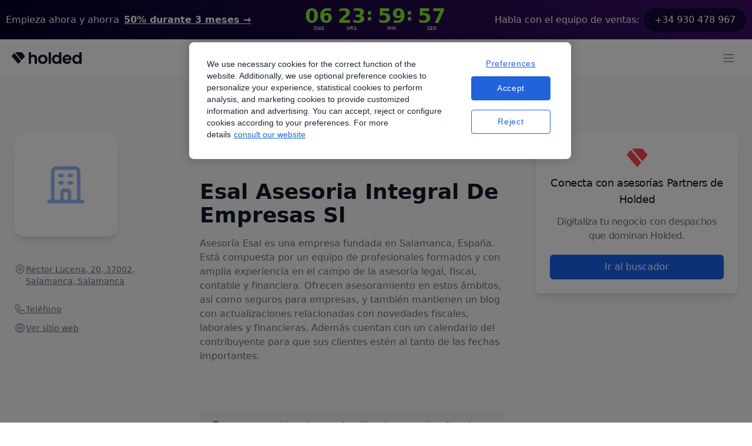

--- FILE ---
content_type: text/html; charset=utf-8
request_url: https://www.holded.com/es/asesorias/esal-asesoria-integral-de-empresas-sl
body_size: 13476
content:
<!DOCTYPE html><html><head><meta charSet="utf-8"/><meta name="viewport" content="width=device-width, initial-scale=1.0, maximum-scale=5.0, user-scalable=1"/><title>Esal Asesoria Integral De Empresas Sl, asesoría en Salamanca | Holded</title><meta property="og:title" content="Esal Asesoria Integral De Empresas Sl, asesoría en Salamanca | Holded"/><meta name="description" content="Servicios de asesoría contable. Encuentra el despacho que necesitas en el directorio de asesorías de Holded.."/><meta property="og:description" content="Servicios de asesoría contable. Encuentra el despacho que necesitas en el directorio de asesorías de Holded.."/><link rel="shortcut icon" href="https://storage.googleapis.com/landing-strapi-v4/assets/png/holded_favicon_logo-1-vy1dZLRfGe6fnV6SnhoygK.png"/><link rel="canonical" href="https://www.holded.com/es/asesorias/esal-asesoria-integral-de-empresas-sl"/><meta name="keywords" content="asesorías, partners, encuentra tu asesoría, asesorías por comunidad autónoma, asesorías de holded, partners de holded, digitalización, crecimiento, esal asesoria integral de empresas sl"/><meta property="og:image" content="https://storage.googleapis.com/epicweb-holded-com/assets/jpg/holded-shared-social-media-image-essPCkXDm98yWjzT9Zk4yc.jpg"/><meta name="next-head-count" content="10"/><script id="cookie-consent-optanon-script" data-nscript="beforeInteractive">function OptanonWrapper() {}</script><link rel="preload" href="https://holded-marketing-53e1.web.app/_next/static/css/5f402cc191873543.css" as="style"/><link rel="stylesheet" href="https://holded-marketing-53e1.web.app/_next/static/css/5f402cc191873543.css" data-n-g=""/><link rel="preload" href="https://holded-marketing-53e1.web.app/_next/static/css/f1a77ee711da0835.css" as="style"/><link rel="stylesheet" href="https://holded-marketing-53e1.web.app/_next/static/css/f1a77ee711da0835.css"/><link rel="preload" href="https://holded-marketing-53e1.web.app/_next/static/css/487434cf1289f080.css" as="style"/><link rel="stylesheet" href="https://holded-marketing-53e1.web.app/_next/static/css/487434cf1289f080.css"/><noscript data-n-css=""></noscript><script defer="" nomodule="" src="https://holded-marketing-53e1.web.app/_next/static/chunks/polyfills-c67a75d1b6f99dc8.js"></script><script src="https://cdn.cookielaw.org/scripttemplates/otSDKStub.js" data-nscript="beforeInteractive" type="text/javascript" data-domain-script="8ba51f48-43c3-4fad-b6ff-6b6e8d0fd749" defer=""></script><script defer="" src="https://holded-marketing-53e1.web.app/_next/static/chunks/4269.5b00d39aaaa6574a.js"></script><script defer="" src="https://holded-marketing-53e1.web.app/_next/static/chunks/1288.265e116e84b55775.js"></script><script defer="" src="https://holded-marketing-53e1.web.app/_next/static/chunks/9828.e0f41ba7dd23b355.js"></script><script defer="" src="https://holded-marketing-53e1.web.app/_next/static/chunks/1976.df7ce42ac07b24b8.js"></script><script defer="" src="https://holded-marketing-53e1.web.app/_next/static/chunks/1653.686f6d2df133cf37.js"></script><script defer="" src="https://holded-marketing-53e1.web.app/_next/static/chunks/2814.55aab840c7a113d3.js"></script><script defer="" src="https://holded-marketing-53e1.web.app/_next/static/chunks/3586.88e20a8814ee219e.js"></script><script defer="" src="https://holded-marketing-53e1.web.app/_next/static/chunks/2496.5f04142685a7e3c6.js"></script><script defer="" src="https://holded-marketing-53e1.web.app/_next/static/chunks/2178.1f859952622787ae.js"></script><script defer="" src="https://holded-marketing-53e1.web.app/_next/static/chunks/92.e9804443329db36f.js"></script><script src="https://holded-marketing-53e1.web.app/_next/static/chunks/webpack-0a4f2c525f44b5ae.js" defer=""></script><script src="https://holded-marketing-53e1.web.app/_next/static/chunks/framework-de22e8efc6fb1c7b.js" defer=""></script><script src="https://holded-marketing-53e1.web.app/_next/static/chunks/main-75426f206bfe0e3e.js" defer=""></script><script src="https://holded-marketing-53e1.web.app/_next/static/chunks/pages/_app-849fbcfd0ab6d673.js" defer=""></script><script src="https://holded-marketing-53e1.web.app/_next/static/chunks/8427-eca4b217a9b48cd4.js" defer=""></script><script src="https://holded-marketing-53e1.web.app/_next/static/chunks/775-6ee43e294845d766.js" defer=""></script><script src="https://holded-marketing-53e1.web.app/_next/static/chunks/7882-5f749f3146b08a56.js" defer=""></script><script src="https://holded-marketing-53e1.web.app/_next/static/chunks/7434-3df5f101dde06615.js" defer=""></script><script src="https://holded-marketing-53e1.web.app/_next/static/chunks/3080-1aab8763f7c50f60.js" defer=""></script><script src="https://holded-marketing-53e1.web.app/_next/static/chunks/5286-3333ff83601bc393.js" defer=""></script><script src="https://holded-marketing-53e1.web.app/_next/static/chunks/6944-f72e296ef6988429.js" defer=""></script><script src="https://holded-marketing-53e1.web.app/_next/static/chunks/pages/es/asesorias/%5Bslug%5D-e56ca52d50f736d3.js" defer=""></script><script src="https://holded-marketing-53e1.web.app/_next/static/WvDMiPApEo_RtgXd6CnMa/_buildManifest.js" defer=""></script><script src="https://holded-marketing-53e1.web.app/_next/static/WvDMiPApEo_RtgXd6CnMa/_ssgManifest.js" defer=""></script></head><body class="text-gray-dark min-h-full flex flex-col"><div id="__next"><main class="min-h-screen"><div class="relative top-0 z-10 w-full banner_gradient2__UQpeT"><div class="max-w-navbar mx-auto px-2.5 py-2.5 flex flex-row lg:flex-col justify-center lg:py-0 lg:h-[67px]"><div class="flex flex-col lg:flex-row items-center md:items-center justify-center md:justify-between gap-1.5 lg:gap-5 sm:text-center sm:px-0"><p class="text-b3 leading-6 text-white flex"><span class="hidden lg:flex">Empieza ahora y ahorra</span><span class="block sm:ml-2 sm:inline-block"><a href="/es/precios" class="text-white text-b3 leading-6 font-semibold underline hover:opacity-80 flex"><span class="hidden lg:block">50% durante 3 meses</span><span class="lg:hidden banner_capitalize__UBwBU">50% durante 3 meses</span><span aria-hidden="true"> →</span></a></span></p><div class="h-[47px]"></div><p class="text-b3 leading-6 text-white inline-flex justify-center items-center"><span class="hidden lg:block">Habla con el equipo de ventas:</span><a href="tel:+34930478967" class="bg-[#140639] px-[18px] py-2 rounded-3xl inline-flex justify-center items-center sm:ml-2 hover:opacity-80">+34 930 478 967</a></p></div></div></div><header><nav class="relative Header_navbar__a_6CY hidden xl:block false"><div class="z-20 relative flex justify-center bg-white" data-headlessui-state=""><div class="flex max-w-navbar w-full items-center p-2.5 justify-between"><div class="space-x-10 h-full flex items-center justify-between"><a href="/es" class="flex"><span class="sr-only">Holded</span><img class="object-fit max-w-full h-auto" src="https://storage.googleapis.com/landing-strapi-v4/assets/svg/logo_holded-qMwQDtfE85rbQYwgBwaJYY.svg" loading="lazy" alt="" height="20" width="96" srcSet="https://storage.googleapis.com/landing-strapi-v4/assets/svg/logo_holded-qMwQDtfE85rbQYwgBwaJYY.svg"/></a><nav class="flex justify-center items-center h-10 space-x-6"><div class="relative"><div class="cursor-pointer"><div class="focus:outline-none"><div class="px-5 py-3 group rounded-md inline-flex items-center text-base font-normal focus:outline-none xl:p-0"><span class="text-gray-dark">Funcionalidades</span><svg xmlns="http://www.w3.org/2000/svg" viewBox="0 0 20 20" fill="currentColor" aria-hidden="true" class="ml-1 h-5 w-5 text-blue"><path fill-rule="evenodd" d="M5.293 7.293a1 1 0 011.414 0L10 10.586l3.293-3.293a1 1 0 111.414 1.414l-4 4a1 1 0 01-1.414 0l-4-4a1 1 0 010-1.414z" clip-rule="evenodd"></path></svg></div><ul class="hidden"><li class="hidden"><a href="https://www.holded.com/es/programa-facturacion"><p>Facturación</p><p>Crea facturas en segundos y prográmalas con un solo clic.</p></a></li><li class="hidden"><a href="https://www.holded.com/es/programa-contabilidad"><p>Contabilidad</p><p>Ahorra tiempo al automatizar hasta el 95% de tu contabilidad.</p></a></li><li class="hidden"><a href="https://www.holded.com/es/programa-tesoreria"><p>Tesorería</p><p>Conecta tus cuentas bancarias y lleva un control exhaustivo de tu flujo de caja.</p></a></li><li class="hidden"><a href="https://www.holded.com/es/gestion-de-proyectos"><p>Proyectos</p><p>Optimiza la gestión de cada uno de tus proyectos</p></a></li><li class="hidden"><a href="https://www.holded.com/es/gestion-de-inventarios"><p>Inventario y fabricación</p><p>Monitoriza tu stock en tiempo real y crea pedidos de fabricación.</p></a></li><li class="hidden"><a href="https://www.holded.com/es/crm-online"><p>CRM</p><p>Controla de un vistazo la evolución de tus oportunidades de venta.</p></a></li><li class="hidden"><a href="https://www.holded.com/es/gestion-de-recursos-humanos"><p>Equipo</p><p>Organiza y potencia a tu equipo con las mejores herramientas de RRHH.</p></a></li><li class="hidden"><a href="https://www.holded.com/es/erp"><p>ERP</p><p>Todos los aspectos de tu empresa conectados en una sola plataforma.

</p></a></li><li class="hidden"><a href="https://www.holded.com/es/integraciones"><p>Integraciones</p><p>Conecta tus aplicaciones favoritas con Holded.</p></a></li><li class="hidden"><a href="https://www.holded.com/es/tpv-software"><p>TPV</p><p>Conecta las ventas en tu tienda física con tu negocio, sin salir de Holded.</p></a></li></ul></div><div class="focus:outline-none absolute z-20 mt-3 transform w-full xl:w-screen xl:max-w-3xl "></div></div></div><div class="relative"><div class="cursor-pointer"><div class="focus:outline-none"><div class="px-5 py-3 group rounded-md inline-flex items-center text-base font-normal focus:outline-none xl:p-0"><span class="text-gray-dark">Empresas</span><svg xmlns="http://www.w3.org/2000/svg" viewBox="0 0 20 20" fill="currentColor" aria-hidden="true" class="ml-1 h-5 w-5 text-blue"><path fill-rule="evenodd" d="M5.293 7.293a1 1 0 011.414 0L10 10.586l3.293-3.293a1 1 0 111.414 1.414l-4 4a1 1 0 01-1.414 0l-4-4a1 1 0 010-1.414z" clip-rule="evenodd"></path></svg></div><ul class="hidden"><li class="hidden"><a href="https://www.holded.com/es/agencias"><p>Agencias</p><p>RRPP, diseño, marketing, medios, creatividad, etc.</p></a></li><li class="hidden"><a href="https://www.holded.com/es/internet-software"><p>Internet y software</p><p>Empresas SaaS y servicios en la nube.</p></a></li><li class="hidden"><a href="https://www.holded.com/es/startups"><p>Startups</p><p>Empresas tecnológicas de rápido crecimiento.</p></a></li><li class="hidden"><a href="https://www.holded.com/es/servicios-profesionales"><p>Servicios Profesionales</p><p>Bufetes de abogados, consultores, etc.</p></a></li><li class="hidden"><a href="https://www.holded.com/es/venta-al-por-mayor"><p>Distribución</p><p>Compradores y distribuidores mayoristas.</p></a></li><li class="hidden"><a href="https://www.holded.com/es/retail"><p>Retail</p><p>Tiendas de venta al por menor y comercio minorista.</p></a></li><li class="hidden"><a href="https://www.holded.com/es/ecommerce"><p>Ecommerce</p><p>Tiendas y comercios online.</p></a></li><li class="hidden"><a href="https://www.holded.com/es/construccion"><p>Construcción</p><p>Infraestructuras, mano de obra, materiales, etc.</p></a></li><li class="hidden"><a href="https://www.holded.com/es/despachos"><p>Despachos</p><p>Arquitectos, ingenieros, etc.</p></a></li><li class="hidden"><a href="https://www.holded.com/es/hosteleria"><p>Hostelería</p><p>Negocios de restauración, hoteles, catering, etc. </p></a></li></ul></div><div class="focus:outline-none absolute z-20 mt-3 transform w-full xl:w-screen xl:max-w-3xl "></div></div></div><ul class="px-5 py-3 xl:p-0"><li><a href="https://www.holded.com/es/autonomos" class="text-gray-dark hover:text-gray-500 xl:text-gray-dark hover:text-gray-500 text-base font-normal">Autónomos</a></li></ul><div class="relative"><div class="cursor-pointer"><div class="focus:outline-none"><div class="px-5 py-3 group rounded-md inline-flex items-center text-base font-normal focus:outline-none xl:p-0"><span class="text-gray-dark">Asesorías</span><svg xmlns="http://www.w3.org/2000/svg" viewBox="0 0 20 20" fill="currentColor" aria-hidden="true" class="ml-1 h-5 w-5 text-blue"><path fill-rule="evenodd" d="M5.293 7.293a1 1 0 011.414 0L10 10.586l3.293-3.293a1 1 0 111.414 1.414l-4 4a1 1 0 01-1.414 0l-4-4a1 1 0 010-1.414z" clip-rule="evenodd"></path></svg></div><ul class="hidden"><li class="hidden"><a href="https://www.holded.com/es/asesorias"><p>Soluciones para asesorías</p><p>Beneficios exclusivos para tu despacho.</p></a></li><li class="hidden"><a href="https://www.holded.com/es/asesorias/buscar"><p>Directorio de asesorías</p><p>Encuentra una asesoría para tu empresa.</p></a></li></ul></div><div class="focus:outline-none absolute z-20 mt-3 transform w-full xl:w-screen xl:max-w-sm "></div></div></div><div class="relative"><div class="cursor-pointer"><div class="focus:outline-none"><div class="px-5 py-3 group rounded-md inline-flex items-center text-base font-normal focus:outline-none xl:p-0"><span class="text-gray-dark">Precios</span><svg xmlns="http://www.w3.org/2000/svg" viewBox="0 0 20 20" fill="currentColor" aria-hidden="true" class="ml-1 h-5 w-5 text-blue"><path fill-rule="evenodd" d="M5.293 7.293a1 1 0 011.414 0L10 10.586l3.293-3.293a1 1 0 111.414 1.414l-4 4a1 1 0 01-1.414 0l-4-4a1 1 0 010-1.414z" clip-rule="evenodd"></path></svg></div><ul class="hidden"><li class="hidden"><a href="https://www.holded.com/es/precios?category=empresas-pequenas"><p>Empresas pequeñas</p><p>1 - 10 personas</p></a></li><li class="hidden"><a href="https://www.holded.com/es/precios?category=empresas-medianas"><p>Empresas medianas</p><p>Más de 10 personas</p></a></li><li class="hidden"><a href="https://www.holded.com/es/precios?category=autonomos"><p>Autónomos</p><p>Profesionales independientes</p></a></li><li class="hidden"><a href="https://www.holded.com/es/precios?category=asesorias"><p>Asesorías</p><p>Consigue tu plan personalizado</p></a></li></ul></div><div class="focus:outline-none absolute z-20 mt-3 transform w-full xl:w-screen xl:max-w-sm "></div></div></div><div class="relative"><div class="cursor-pointer"><div class="focus:outline-none"><div class="px-5 py-3 group rounded-md inline-flex items-center text-base font-normal focus:outline-none xl:p-0"><span class="text-gray-dark">Recursos</span><svg xmlns="http://www.w3.org/2000/svg" viewBox="0 0 20 20" fill="currentColor" aria-hidden="true" class="ml-1 h-5 w-5 text-blue"><path fill-rule="evenodd" d="M5.293 7.293a1 1 0 011.414 0L10 10.586l3.293-3.293a1 1 0 111.414 1.414l-4 4a1 1 0 01-1.414 0l-4-4a1 1 0 010-1.414z" clip-rule="evenodd"></path></svg></div><ul class="hidden"><li class="hidden"><a href="https://www.holded.com/es/casos-de-exito"><p>Historias de éxito</p><p>Historias reales sobre nuestros clientes y sus negocios.</p></a></li><li class="hidden"><a href="https://help.holded.com/es/"><p>Academy</p><p>Todo lo que necesitas para aprender a utilizar Holded.</p></a></li><li class="hidden"><a href="https://www.holded.com/es/solution-partners"><p>Solution Partners</p><p>Si ofreces servicios de transformación digital, crece junto a Holded.</p></a></li><li class="hidden"><a href="https://www.holded.com/es/solution-partners-directorio"><p>Directorio de Solution Partners</p><p>Empresas que te ayudarán a implementar Holded para adaptarlo a ti.</p></a></li><li class="hidden"><a href="https://www.holded.com/es/guias"><p>Guías</p><p>Aprende sobre facturación y contabilidad con nuestro equipo experto.</p></a></li><li class="hidden"><a href="https://www.holded.com/es/blog"><p>Blog/Magazine</p><p>Descubre el contenido más creativo y educativo de Holded.</p></a></li><li class="hidden"><a href="https://www.holded.com/es/tv"><p>Holded TV</p><p>Vídeos de historias extraordinarias de emprendimiento para inspirarte.</p></a></li><li class="hidden"><a href="https://www.holded.com/es/webinars"><p>Webinars</p><p>Aprende cómo usar Holded de la mano de nuestros expertos. </p></a></li><li class="hidden"><a href="https://www.holded.com/es/crea-tu-factura"><p>Creador de facturas</p><p>Herramienta gratuita para crear y enviar facturas personalizadas en segundos.</p></a></li></ul></div><div class="focus:outline-none absolute z-20 mt-3 transform w-full xl:w-screen xl:max-w-3xl right-0"></div></div></div></nav><div hidden="" style="position:fixed;top:1px;left:1px;width:1px;height:0;padding:0;margin:-1px;overflow:hidden;clip:rect(0, 0, 0, 0);white-space:nowrap;border-width:0;display:none"></div></div><div class="flex items-center"><a role="button" href="https://app.holded.com/login?lang=es" target="_self" rel="noreferrer" class="inline-flex items-center justify-center px-4 py-2 border border-transparent text-base font-medium text-blue hover:opacity-80 mx-2   " data-ref="cta-signup-navbar"><span class="cursor-pointer flex items-center"><span>Inicia sesión</span></span></a><a role="button" href="https://app.holded.com/demo?lang=es" target="_self" rel="noreferrer" class="border border-[#1963EF] hover:opacity-80 inline-flex items-center justify-center px-4 py-2 rounded-md shadow-sm text-base font-medium text-blue bg-white mx-2   " data-ref="cta-demo"><span class="cursor-pointer flex items-center"><span>Pide tu demo</span></span></a><a role="button" href="https://app.holded.com/signup?lang=es" target="_self" rel="noreferrer" class="inline-flex items-center justify-center px-4 py-2 border border-transparent rounded-md shadow-sm text-base font-medium text-white bg-blue hover:opacity-80 mx-2   " data-ref="cta-signup-navbar"><span class="cursor-pointer flex items-center"><span>Empieza gratis</span></span></a></div></div></div><div hidden="" style="position:fixed;top:1px;left:1px;width:1px;height:0;padding:0;margin:-1px;overflow:hidden;clip:rect(0, 0, 0, 0);white-space:nowrap;border-width:0;display:none"></div></nav><nav class="block xl:hidden false overflow-none bg-white h-16 Header_navbar__a_6CY"><div class="overflow-auto py-3 px-5 xl:hidden flex items-center justify-between w-full" data-headlessui-state=""><a href="/es" class="flex items-center h-5"><span class="sr-only">Holded</span><img class="object-fit h-full w-auto max-w-full h-auto" src="https://storage.googleapis.com/landing-strapi-v4/assets/svg/logo_holded-qMwQDtfE85rbQYwgBwaJYY.svg" loading="lazy" alt="" height="100%" width="100%" srcSet="https://storage.googleapis.com/landing-strapi-v4/assets/svg/logo_holded-qMwQDtfE85rbQYwgBwaJYY.svg"/></a><div class="flex items-center"><div><div data-headlessui-state=""><button class="bg-white rounded-md p-2 inline-flex items-center justify-center text-gray-400 focus:outline-none" type="button" aria-expanded="false" data-headlessui-state=""><span class="sr-only">Open Menu</span><svg xmlns="http://www.w3.org/2000/svg" fill="none" viewBox="0 0 24 24" stroke-width="2" stroke="currentColor" aria-hidden="true" class="h-6 w-6"><path stroke-linecap="round" stroke-linejoin="round" d="M4 6h16M4 12h16M4 18h16"></path></svg></button></div></div><div hidden="" style="position:fixed;top:1px;left:1px;width:1px;height:0;padding:0;margin:-1px;overflow:hidden;clip:rect(0, 0, 0, 0);white-space:nowrap;border-width:0;display:none"></div></div></div><div hidden="" style="position:fixed;top:1px;left:1px;width:1px;height:0;padding:0;margin:-1px;overflow:hidden;clip:rect(0, 0, 0, 0);white-space:nowrap;border-width:0;display:none"></div></nav></header><section class="bg-gray-light md:px-6 pt-11 md:pt-24 pb-9 md:pb-20"><div class="mx-auto max-w-navbar grid md:grid-cols-[330px_1fr] lg:grid-cols-[260px_1.5fr_1fr] gap-14"><aside class="px-3.5 md:px-0"><div class="flex flex-col justify-center items-center md:items-start mb-10"><div class="inline-flex justify-center items-center p-8 rounded-2xl bg-white shadow-lg w-44 h-44"><span class="md:h-[130px] md:w-[130px] flex items-center justify-center"><svg width="64" height="64" viewBox="0 0 84 85" fill="none" xmlns="http://www.w3.org/2000/svg"><path d="M71.3469 80.1929V12.8895C71.3469 8.24316 67.5803 4.47656 62.934 4.47656H20.8693C16.223 4.47656 12.4564 8.24316 12.4564 12.8895V80.1929M71.3469 80.1929L79.7598 80.1928M71.3469 80.1929H50.3146M12.4564 80.1929L4.04346 80.1928M12.4564 80.1929H33.4887M29.2823 21.3023H33.4887M29.2823 38.1282H33.4887M50.3146 21.3023H54.521M50.3146 38.1282H54.521M33.4887 80.1929V59.1605C33.4887 56.8374 35.372 54.9541 37.6952 54.9541H46.1081C48.4313 54.9541 50.3146 56.8374 50.3146 59.1605V80.1929M33.4887 80.1929H50.3146" stroke="#95B9FC" stroke-width="8" stroke-linecap="round" stroke-linejoin="round"></path></svg></span></div></div><h2 class="md:hidden text-3xl leading-9 font-extrabold mb-10">Esal Asesoria Integral De Empresas Sl</h2><div class="flex items-start gap-3 py-1.5"><span></span><a class="text-sm leading-5 font-medium text-gray-500 underline cursor-pointer" href="https://www.google.com/maps/place/?q=place_id:ChIJE6ABvRYmPw0R3P-PhtrmoIo" target="_blank" rel="noreferrer">Rector Lucena, 20, 37002, Salamanca, Salamanca</a></div><div class="pt-4 pb-6"><div class="flex items-start gap-3 py-1.5"><span></span><div class="group flex whitespace-nowrap text-sm leading-5 font-medium text-gray-500 underline cursor-pointer"><span class="group-hover:hidden">Teléfono</span><a class="hidden group-hover:flex" href="tel:923272078"><span>923272078</span></a></div></div><div class="flex items-start gap-3 py-1.5"><span></span><div class="group flex whitespace-nowrap text-sm leading-5 font-medium text-gray-500 underline undefined"><span class="group-hover:hidden">Ver sitio web</span><span class="hidden group-hover:flex">www.esalasesoria.es</span></div></div></div></aside><main class="px-3.5 md:px-0"><div class="hidden md:block"><a href="https://www.holded.com/es/asesorias/buscar" class="inline-flex items-center hover:underline text-blue-500 gap-0.5 mr-1"><label class="text-sm font-medium">Inicio</label><h3 class="hidden">Inicio</h3></a><a href="https://www.holded.com/es/asesorias/castilla-leon" class="inline-flex items-center hover:underline text-blue-500 gap-0.5 mr-1"><label class="text-sm font-medium">Castilla y León</label><h3 class="hidden">Castilla y León</h3></a><a href="https://www.holded.com/es/asesorias/provincia-de-salamanca" class="inline-flex items-center hover:underline text-blue-500 gap-0.5 mr-1"><label class="text-sm font-medium">Provincia de Salamanca</label><h3 class="hidden">Provincia de Salamanca</h3></a><a href="https://www.holded.com/es/asesorias/salamanca" class="inline-flex items-center hover:underline text-blue-500 gap-0.5 mr-1"><label class="text-sm font-medium">Salamanca</label><h3 class="hidden">Salamanca</h3></a><label class="text-sm font-medium text-gray-400">Esal Asesoria Integral De Empresas Sl</label></div><div class="hidden md:inline-flex flex-col items-start gap-1 pt-8 pb-4"><h1 class="text-4xl leading-10 font-extrabold text-gray-900">Esal Asesoria Integral De Empresas Sl</h1></div><p class="text-base leading-6 font-normal text-gray-500 whitespace-pre-line break-words">Asesoría Esal es una empresa fundada en Salamanca, España. Está compuesta por un equipo de profesionales formados y con amplia experiencia en el campo de la asesoría legal, fiscal, contable y financiera. Ofrecen asesoramiento en estos ámbitos, así como seguros para empresas, y también mantienen un blog con actualizaciones relacionadas con novedades fiscales, laborales y financieras. Además cuentan con un calendario del contribuyente para que sus clientes estén al tanto de las fechas importantes.</p><div class="mt-20"><div class="bg-gray-medium rounded py-4 flex"><div class="flex justify-center mx-4"><svg xmlns="http://www.w3.org/2000/svg" viewBox="0 0 20 20" fill="currentColor" aria-hidden="true" height="22" width="22" color="gray"><path fill-rule="evenodd" d="M18 10a8 8 0 11-16 0 8 8 0 0116 0zm-7-4a1 1 0 11-2 0 1 1 0 012 0zM9 9a1 1 0 000 2v3a1 1 0 001 1h1a1 1 0 100-2v-3a1 1 0 00-1-1H9z" clip-rule="evenodd"></path></svg></div><p class="text-sm mr-4">Este contenido se ha creado utilizando IA y está en fase de prueba. Si quieres sugerir algún cambio, por favor ponte en <a href="https://share.hsforms.com/1o4b0SBFVTO2_PxRIjyBaNg2x07r" target="_blank" class="hover:opacity-80" rel="noreferrer"><span class="underline">contacto con nosotros</span></a></p></div><div class="border-t my-10"></div><div class="p-3"><span class="text-gray-dark text-lg tracking-tight mt-5">¿Es tu asesoría?</span><p class="text-gray text-base tracking-tight mb-5">Escríbenos y descubre las ventajas de ser Partner de Holded.</p><a role="button" href="/es/programa-partners-contacto-2" target="_self" rel="noreferrer" class="inline-flex items-center justify-center px-4 py-2 border border-transparent text-base font-medium text-blue hover:opacity-80  "><span class="cursor-pointer flex items-center"><span>Contactar</span></span></a></div></div></main><aside><div class="hidden bg-white rounded-lg p-6 shadow-lg lg:flex flex-col justify-center items-center mx-5 md:mx-0"><img src="https://storage.googleapis.com/epicweb-holded-com/assets/png/holded_favicon_logo-1-78H5TVN4SYG71ugZ6eJGdq.png" loading="lazy" width="35" height="35"/><h1 class="text-gray-dark text-lg text-center tracking-tight my-3">Conecta con asesorías Partners de Holded</h1><p class="text-gray text-base text-center tracking-tight">Digitaliza tu negocio con despachos que dominan Holded.</p><a role="button" href="/es/asesorias/buscar/resultados?partner_type=certified" target="_self" rel="noreferrer" class="inline-flex items-center justify-center px-4 py-2 border border-transparent rounded-md shadow-sm text-base font-medium text-white bg-blue hover:opacity-80 mt-5 w-full "><span class="cursor-pointer flex items-center"><span>Ir al buscador</span></span></a></div><div class="lg:hidden mx-3.5"><a role="button" href="/es/asesorias/buscar/resultados?partner_type=certified" target="_self" rel="noreferrer" class="inline-flex items-center justify-center px-4 py-2 border border-transparent rounded-md shadow-sm text-base font-medium text-white bg-blue hover:opacity-80 mt-5 w-full "><span class="cursor-pointer flex items-center"><span>Ir al buscador</span></span></a></div></aside></div></section><section class="bg-gray-light md:pb-16 md:pb-14 md:px-6"><div class="relative xl:max-w-navbar mx-auto bg-blue-900"><div class="h-56 bg-blue-600 sm:h-72 md:absolute md:left-0 md:h-full md:w-1/2 "><img class="w-full !h-full object-cover max-w-full h-auto" src="https://storage.googleapis.com/epicweb-holded-com/assets/jpg/holded_erp-6frJ3cc8ZffdA3SRahvjgW.jpg" loading="lazy" alt="" height="100%" width="100%" srcSet="https://storage.googleapis.com/epicweb-holded-com/assets/jpg/holded_erp-6frJ3cc8ZffdA3SRahvjgW.jpg"/></div><div class="relative max-w-7xl px-4 py-12 mx-auto sm:px-6 lg:px-8 lg:py-16"><div class="md:ml-auto md:w-1/2 md:pl-10"><div><p class="text-white mt-2 text-h4 md:text-h3 font-extrabold tracking-tight sm:text-4xl">&#x27;Habla&#x27; Holded con tu asesoría</p><p class="text-gray-300 mt-3 text-b2 leading-7">En Holded traducimos lo complejo y lo hacemos fácil e intuitivo. Utiliza nuestro programa junto con tu asesoría y comprende mejor el estado de tu negocio.</p></div><div class="mt-8"><div class="inline-flex rounded-md shadow"><a role="button" href="/es/partners-contabilidad-colaborativa" target="_self" rel="noreferrer" class="inline-flex items-center justify-center px-4 py-2 border border-transparent rounded-md shadow-sm text-base font-medium text-white bg-blue hover:opacity-80  "><span class="cursor-pointer flex items-center"><span>Descubre cómo</span></span></a></div></div></div></div></div></section></main><footer class="bg-gray-hard hidden md:block" aria-labelledby="footer-heading-desktop"><p id="footer-heading-desktop" class="sr-only">Footer</p><div class="max-w-7xl mx-auto py-12 px-4 sm:px-6 lg:py-16 lg:px-8"><div class="md:flex pb-10 md:pb-15"><div class="w-full md:h-footerTablet lg:h-footer flex md:flex-col flex-wrap -mx-1 sm:-mx-1 md:-mx-2 xl:-mx-2 justify-between"><div class="mt-1 w-1/2 sm:w-1/2 md:w-1/4 lg:w-1/4 mb-10 md:mb-0 xl:px-2 xl:w-1/4 pr-1.5"><p class="text-sm font-semibold text-gray tracking-wider uppercase">Acceso rápido</p><ul role="list" class="mt-4 space-y-4"><li><a href="https://app.holded.com/signup?lang=es" class="text-base text-gray-300 hover:text-white">Crear cuenta</a></li><li><a href="https://app.holded.com/login?lang=es" class="text-base text-gray-300 hover:text-white">Iniciar sesión</a></li><li><a href="https://www.holded.com/es/precios" class="text-base text-gray-300 hover:text-white">Precios</a></li><li><a href="https://www.holded.com/es/blog" class="text-base text-gray-300 hover:text-white">Blog</a></li></ul></div><div class="mt-1 w-1/2 sm:w-1/2 md:w-1/4 lg:w-1/4 mb-10 md:mb-0 xl:px-2 xl:w-1/4 pr-1.5"><p class="text-sm font-semibold text-gray tracking-wider uppercase">Holded, todo en uno</p><ul role="list" class="mt-4 space-y-4"><li><a href="https://www.holded.com/es/programa-facturacion" class="text-base text-gray-300 hover:text-white">Facturación</a></li><li><a href="https://www.holded.com/es/programa-contabilidad" class="text-base text-gray-300 hover:text-white">Contabilidad</a></li><li><a href="https://www.holded.com/es/asesorias" class="text-base text-gray-300 hover:text-white">Holded para asesorías</a></li><li><a href="https://www.holded.com/es/gestion-de-inventarios" class="text-base text-gray-300 hover:text-white">Inventario</a></li><li><a href="https://www.holded.com/es/tpv-software" class="text-base text-gray-300 hover:text-white">TPV</a></li><li><a href="https://www.holded.com/es/crm-online" class="text-base text-gray-300 hover:text-white">CRM</a></li><li><a href="https://www.holded.com/es/gestion-de-proyectos" class="text-base text-gray-300 hover:text-white">Gestión de proyectos</a></li><li><a href="https://www.holded.com/es/gestion-de-recursos-humanos" class="text-base text-gray-300 hover:text-white">Gestión de equipos</a></li></ul></div><div class="mt-1 w-1/2 sm:w-1/2 md:w-1/4 lg:w-1/4 mb-10 md:mb-0 xl:px-2 xl:w-1/4 pr-1.5"><p class="text-sm font-semibold text-gray tracking-wider uppercase">Recursos</p><ul role="list" class="mt-4 space-y-4"><li><a href="https://www.holded.com/es/webinars" class="text-base text-gray-300 hover:text-white">Webinars</a></li><li><a href="https://www.holded.com/es/guias" class="text-base text-gray-300 hover:text-white">Guías</a></li><li><a href="https://help.holded.com/es/" class="text-base text-gray-300 hover:text-white">Academy</a></li><li><a href="https://www.holded.com/es/asesorias/buscar" class="text-base text-gray-300 hover:text-white">Directorio de asesorías</a></li><li><a href="https://www.holded.com/es/solution-partners-directorio" class="text-base text-gray-300 hover:text-white">Directorio de Solution Partners</a></li><li><a href="https://developers.holded.com/" class="text-base text-gray-300 hover:text-white">Soluciones para developers</a></li></ul></div><div class="mt-1 w-1/2 sm:w-1/2 md:w-1/4 lg:w-1/4 mb-10 md:mb-0 xl:px-2 xl:w-1/4 pr-1.5"><p class="text-sm font-semibold text-gray tracking-wider uppercase">Sobre nosotros</p><ul role="list" class="mt-4 space-y-4"><li><a href="https://holded.recruitee.com" class="text-base text-gray-300 hover:text-white">Únete al equipo</a></li><li><a href="https://www.holded.com/es/quienes-somos" class="text-base text-gray-300 hover:text-white">Conócenos</a></li><li><a href="https://www.holded.com/es/solution-partners" class="text-base text-gray-300 hover:text-white">Solution partners</a></li><li><a href="https://www.holded.com/es/asesorias-partners" class="text-base text-gray-300 hover:text-white">Asesorías partners</a></li><li><a href="https://www.visma.com/whistleblowing" class="text-base text-gray-300 hover:text-white" target="_blank" rel="noreferrer">Canal de Whistleblower</a></li></ul></div><div class="mt-1 w-1/2 sm:w-1/2 md:w-1/4 lg:w-1/4 mb-10 md:mb-0 xl:px-2 xl:w-1/4 pr-1.5"><p class="text-sm font-semibold text-gray tracking-wider uppercase">Legal</p><ul role="list" class="mt-4 space-y-4"><li><a href="https://www.holded.com/es/politica-de-cookies" class="text-base text-gray-300 hover:text-white">Política de cookies</a></li><li><a href="https://www.holded.com/es/politica-de-privacidad" class="text-base text-gray-300 hover:text-white">Política de privacidad</a></li><li><a href="https://www.holded.com/es/tyc" class="text-base text-gray-300 hover:text-white">Términos y condiciones</a></li></ul></div></div><div class="w-1/2 md:w-1/6"><p class="text-sm font-semibold mb-2 text-gray tracking-wider uppercase">Idioma</p><div class="relative"><div class="rounded-md z-10 border border-white focus:outline-white ring-white"><div class="relative"><div class="relative" data-headlessui-state=""><div class="false"><button class="group rounded-md flex justify-start text-base items-center font-normal false focus:outline-none px-2 py-1 w-full" id="headlessui-menu-button-:R38pt6:" type="button" aria-haspopup="menu" aria-expanded="false" data-headlessui-state=""><span class="flex justify-start text-white w-full">Español</span><svg xmlns="http://www.w3.org/2000/svg" viewBox="0 0 20 20" fill="currentColor" aria-hidden="true" class="h-5 w-5 ml-1 text-blue"><path fill-rule="evenodd" d="M5.293 7.293a1 1 0 011.414 0L10 10.586l3.293-3.293a1 1 0 111.414 1.414l-4 4a1 1 0 01-1.414 0l-4-4a1 1 0 010-1.414z" clip-rule="evenodd"></path></svg></button></div></div></div></div></div></div></div><div class="py-8 md:flex md:items-center md:justify-between"><div class="flex items-center justify-center space-x-6 md:order-2"><a href="https://es-es.facebook.com/holdedapp/" class="text-gray hover:text-gray-300"><span class="sr-only">Facebook</span><img class="object-cover max-w-full h-auto" src="https://storage.googleapis.com/landing-strapi-v4/assets/svg/icon-sNSaDppQs51XCog3pGRHNq.svg" loading="lazy" alt="" height="20" width="20" srcSet="https://storage.googleapis.com/landing-strapi-v4/assets/svg/icon-sNSaDppQs51XCog3pGRHNq.svg"/></a><a href="https://www.instagram.com/holded.io" class="text-gray hover:text-gray-300"><span class="sr-only">Instagram</span><img class="object-cover max-w-full h-auto" src="https://storage.googleapis.com/landing-strapi-v4/assets/svg/ig-nE95hphKqPRsQuccpP9tmb.svg" loading="lazy" alt="" height="20" width="20" srcSet="https://storage.googleapis.com/landing-strapi-v4/assets/svg/ig-nE95hphKqPRsQuccpP9tmb.svg"/></a><a href="https://es.linkedin.com/company/holded" class="text-gray hover:text-gray-300"><span class="sr-only">Linkedin</span><img class="object-cover max-w-full h-auto" src="https://storage.googleapis.com/landing-strapi-v4/assets/svg/vector-13.33.58-2LAvCX8Sfi4rkQ8znifr54.svg" loading="lazy" alt="" height="20" width="20" srcSet="https://storage.googleapis.com/landing-strapi-v4/assets/svg/vector-13.33.58-2LAvCX8Sfi4rkQ8znifr54.svg"/></a><a href="https://twitter.com/holded_ES" class="text-gray hover:text-gray-300"><span class="sr-only">Twitter</span><img class="object-cover max-w-full h-auto" src="https://storage.googleapis.com/landing-strapi-v4/assets/svg/icon-2-ndYj3eUdfz5qc6UwA9dXSJ.svg" loading="lazy" alt="" height="20" width="20" srcSet="https://storage.googleapis.com/landing-strapi-v4/assets/svg/icon-2-ndYj3eUdfz5qc6UwA9dXSJ.svg"/></a><a href="https://www.youtube.com/channel/UCboTKh0w0lkIGnznEVjATPg" class="text-gray hover:text-gray-300"><span class="sr-only">YouTube</span><img class="object-cover max-w-full h-auto" src="https://storage.googleapis.com/landing-strapi-v4/assets/svg/yt-jVP1muwK8vYJc1zRHTv737.svg" loading="lazy" alt="" height="20" width="20" srcSet="https://storage.googleapis.com/landing-strapi-v4/assets/svg/yt-jVP1muwK8vYJc1zRHTv737.svg"/></a></div><p class="mt-8 text-base text-gray md:mt-0 md:order-1">© <!-- -->2025 Holded. Todos los derechos reservados.</p></div><div class="border-t border-gray-700 py-8 md:pb-0 flex flex-col md:flex-row items-center justify-between gap-8"><div><img class="!h-[21px] w-auto max-w-full h-auto" src="https://storage.googleapis.com/landing-strapi-v4/assets/png/visma-white-logo-rsFZgPKaCHGaHxSGAnKW7F.png" loading="lazy" alt="" height="100%" width="100%" srcSet="https://storage.googleapis.com/landing-strapi-v4/assets/png/visma-white-logo-rsFZgPKaCHGaHxSGAnKW7F.png"/></div><div class="flex gap-2 md:gap-3 items-center"><a href="https://www.visma.com/" class="text-body3 md:text-base text-gray-400 hover:opacity-80 border-r border-r-gray-400 pr-2 md:pr-3">Visma Group</a><a href="https://www.visma.es/" class="text-body3 md:text-base text-gray-400 hover:opacity-80 border-r border-r-gray-400 pr-2 md:pr-3">Visma en España</a><a href="https://www.visma.com/careers" class="text-body3 md:text-base text-gray-400 hover:opacity-80">Visma Careers</a></div></div></div></footer><footer class="bg-gray-hard md:hidden block" aria-labelledby="footer-heading-mobile"><p id="footer-heading-mobile" class="sr-only">Footer</p><div class="py-5 px-4"><div class="pb-10"><div class="w-full flex flex-col flex-wrap h-footerMobile gap-y-5"><div class="w-1/2"><ul role="list" class="mt-4 space-y-4 px-1"><span class="text-sm font-semibold text-gray tracking-wider uppercase">Acceso rápido</span><li><a href="https://app.holded.com/signup?lang=es" class="text-base text-gray-300 hover:text-white">Crear cuenta</a></li><li><a href="https://app.holded.com/login?lang=es" class="text-base text-gray-300 hover:text-white">Iniciar sesión</a></li><li><a href="https://www.holded.com/es/precios" class="text-base text-gray-300 hover:text-white">Precios</a></li><li><a href="https://www.holded.com/es/blog" class="text-base text-gray-300 hover:text-white">Blog</a></li></ul></div><div class="w-1/2"><ul role="list" class="mt-4 space-y-4 px-1"><span class="text-sm font-semibold text-gray tracking-wider uppercase">Holded, todo en uno</span><li><a href="https://www.holded.com/es/programa-facturacion" class="text-base text-gray-300 hover:text-white">Facturación</a></li><li><a href="https://www.holded.com/es/programa-contabilidad" class="text-base text-gray-300 hover:text-white">Contabilidad</a></li><li><a href="https://www.holded.com/es/asesorias" class="text-base text-gray-300 hover:text-white">Holded para asesorías</a></li><li><a href="https://www.holded.com/es/gestion-de-inventarios" class="text-base text-gray-300 hover:text-white">Inventario</a></li><li><a href="https://www.holded.com/es/tpv-software" class="text-base text-gray-300 hover:text-white">TPV</a></li><li><a href="https://www.holded.com/es/crm-online" class="text-base text-gray-300 hover:text-white">CRM</a></li><li><a href="https://www.holded.com/es/gestion-de-proyectos" class="text-base text-gray-300 hover:text-white">Gestión de proyectos</a></li><li><a href="https://www.holded.com/es/gestion-de-recursos-humanos" class="text-base text-gray-300 hover:text-white">Gestión de equipos</a></li></ul></div><div class="w-1/2"><ul role="list" class="mt-4 space-y-4 px-1"><span class="text-sm font-semibold text-gray tracking-wider uppercase">Recursos</span><li><a href="https://www.holded.com/es/webinars" class="text-base text-gray-300 hover:text-white">Webinars</a></li><li><a href="https://www.holded.com/es/guias" class="text-base text-gray-300 hover:text-white">Guías</a></li><li><a href="https://help.holded.com/es/" class="text-base text-gray-300 hover:text-white">Academy</a></li><li><a href="https://www.holded.com/es/asesorias/buscar" class="text-base text-gray-300 hover:text-white">Directorio de asesorías</a></li><li><a href="https://www.holded.com/es/solution-partners-directorio" class="text-base text-gray-300 hover:text-white">Directorio de Solution Partners</a></li><li><a href="https://developers.holded.com/" class="text-base text-gray-300 hover:text-white">Soluciones para developers</a></li></ul></div><div class="w-1/2"><ul role="list" class="mt-4 space-y-4 px-1"><span class="text-sm font-semibold text-gray tracking-wider uppercase">Sobre nosotros</span><li><a href="https://holded.recruitee.com" class="text-base text-gray-300 hover:text-white">Únete al equipo</a></li><li><a href="https://www.holded.com/es/quienes-somos" class="text-base text-gray-300 hover:text-white">Conócenos</a></li><li><a href="https://www.holded.com/es/solution-partners" class="text-base text-gray-300 hover:text-white">Solution partners</a></li><li><a href="https://www.holded.com/es/asesorias-partners" class="text-base text-gray-300 hover:text-white">Asesorías partners</a></li><li><a href="https://www.visma.com/whistleblowing" class="text-base text-gray-300 hover:text-white">Canal de Whistleblower</a></li></ul></div><div class="w-1/2"><ul role="list" class="mt-4 space-y-4 px-1"><span class="text-sm font-semibold text-gray tracking-wider uppercase">Legal</span><li><a href="https://www.holded.com/es/politica-de-cookies" class="text-base text-gray-300 hover:text-white">Política de cookies</a></li><li><a href="https://www.holded.com/es/politica-de-privacidad" class="text-base text-gray-300 hover:text-white">Política de privacidad</a></li><li><a href="https://www.holded.com/es/tyc" class="text-base text-gray-300 hover:text-white">Términos y condiciones</a></li></ul></div></div><div class="w-full md:w-1/6 mt-10"><p class="text-sm font-semibold mb-2 text-gray tracking-wider uppercase">Idioma</p><div class="relative"><div class="rounded-md z-10 border border-white focus:outline-white ring-white"><div class="relative"><div class="relative" data-headlessui-state=""><div class="false"><button class="group rounded-md flex justify-start text-base items-center font-normal false focus:outline-none px-2 py-1 w-full" id="headlessui-menu-button-:R38qt6:" type="button" aria-haspopup="menu" aria-expanded="false" data-headlessui-state=""><span class="flex justify-start text-white w-full">Español</span><svg xmlns="http://www.w3.org/2000/svg" viewBox="0 0 20 20" fill="currentColor" aria-hidden="true" class="h-5 w-5 ml-1 text-blue"><path fill-rule="evenodd" d="M5.293 7.293a1 1 0 011.414 0L10 10.586l3.293-3.293a1 1 0 111.414 1.414l-4 4a1 1 0 01-1.414 0l-4-4a1 1 0 010-1.414z" clip-rule="evenodd"></path></svg></button></div></div></div></div></div></div></div><div class="my-8 border-t border-gray-700 pt-8 md:flex md:items-center md:justify-between"><div class="flex items-center justify-center space-x-6 md:order-2"><a href="https://es-es.facebook.com/holdedapp/" class="text-gray hover:text-gray-300"><span class="sr-only">Facebook</span><img class="object-cover max-w-full h-auto" src="https://storage.googleapis.com/landing-strapi-v4/assets/svg/icon-sNSaDppQs51XCog3pGRHNq.svg" loading="lazy" alt="" height="20" width="20" srcSet="https://storage.googleapis.com/landing-strapi-v4/assets/svg/icon-sNSaDppQs51XCog3pGRHNq.svg"/></a><a href="https://www.instagram.com/holded.io" class="text-gray hover:text-gray-300"><span class="sr-only">Instagram</span><img class="object-cover max-w-full h-auto" src="https://storage.googleapis.com/landing-strapi-v4/assets/svg/ig-nE95hphKqPRsQuccpP9tmb.svg" loading="lazy" alt="" height="20" width="20" srcSet="https://storage.googleapis.com/landing-strapi-v4/assets/svg/ig-nE95hphKqPRsQuccpP9tmb.svg"/></a><a href="https://es.linkedin.com/company/holded" class="text-gray hover:text-gray-300"><span class="sr-only">Linkedin</span><img class="object-cover max-w-full h-auto" src="https://storage.googleapis.com/landing-strapi-v4/assets/svg/vector-13.33.58-2LAvCX8Sfi4rkQ8znifr54.svg" loading="lazy" alt="" height="20" width="20" srcSet="https://storage.googleapis.com/landing-strapi-v4/assets/svg/vector-13.33.58-2LAvCX8Sfi4rkQ8znifr54.svg"/></a><a href="https://twitter.com/holded_ES" class="text-gray hover:text-gray-300"><span class="sr-only">Twitter</span><img class="object-cover max-w-full h-auto" src="https://storage.googleapis.com/landing-strapi-v4/assets/svg/icon-2-ndYj3eUdfz5qc6UwA9dXSJ.svg" loading="lazy" alt="" height="20" width="20" srcSet="https://storage.googleapis.com/landing-strapi-v4/assets/svg/icon-2-ndYj3eUdfz5qc6UwA9dXSJ.svg"/></a><a href="https://www.youtube.com/channel/UCboTKh0w0lkIGnznEVjATPg" class="text-gray hover:text-gray-300"><span class="sr-only">YouTube</span><img class="object-cover max-w-full h-auto" src="https://storage.googleapis.com/landing-strapi-v4/assets/svg/yt-jVP1muwK8vYJc1zRHTv737.svg" loading="lazy" alt="" height="20" width="20" srcSet="https://storage.googleapis.com/landing-strapi-v4/assets/svg/yt-jVP1muwK8vYJc1zRHTv737.svg"/></a></div><p class="mt-8 text-base text-gray md:mt-0 md:order-1 text-center">© <!-- -->2025 Holded. Todos los derechos reservados.</p></div><div class="border-t border-gray-700 py-8 md:pb-0 flex flex-col md:flex-row items-center justify-between gap-8"><div><img class="!h-[21px] w-auto max-w-full h-auto" src="https://storage.googleapis.com/landing-strapi-v4/assets/png/visma-white-logo-rsFZgPKaCHGaHxSGAnKW7F.png" loading="lazy" alt="" height="100%" width="100%" srcSet="https://storage.googleapis.com/landing-strapi-v4/assets/png/visma-white-logo-rsFZgPKaCHGaHxSGAnKW7F.png"/></div><div class="flex gap-2 md:gap-3 items-center"><a href="https://www.visma.com/" class="text-body3 md:text-base text-gray-400 hover:opacity-80 border-r border-r-gray-400 pr-2 md:pr-3">Visma Group</a><a href="https://www.visma.es/" class="text-body3 md:text-base text-gray-400 hover:opacity-80 border-r border-r-gray-400 pr-2 md:pr-3">Visma en España</a><a href="https://www.visma.com/careers" class="text-body3 md:text-base text-gray-400 hover:opacity-80">Visma Careers</a></div></div></div></footer></div><script id="__NEXT_DATA__" type="application/json">{"props":{"pageProps":{"partner":{"externalId":"3641","slug":"esal-asesoria-integral-de-empresas-sl","name":"Esal Asesoria Integral De Empresas Sl","description":"La prestación de servicios de asesoramiento fiscal, contable, laboral y problemática empresarial, mecanización contable, mediación en seguros privados como agencia de seguros","descriptionAI":"Asesoría Esal es una empresa fundada en Salamanca, España. Está compuesta por un equipo de profesionales formados y con amplia experiencia en el campo de la asesoría legal, fiscal, contable y financiera. Ofrecen asesoramiento en estos ámbitos, así como seguros para empresas, y también mantienen un blog con actualizaciones relacionadas con novedades fiscales, laborales y financieras. Además cuentan con un calendario del contribuyente para que sus clientes estén al tanto de las fechas importantes.","isDescriptionVerifiedAI":false,"descriptionModel":9,"website":"www.esalasesoria.es","phone":"923272078","type":"external","cif":"0B37502580","address":{"city":"Salamanca","country":"ES","postcode":"37002","province":"Salamanca","street":"Rector Lucena","streetRest":"","streetNumber":20,"streetNumberRest":"ESC DR. PISO 2 C","streetType":"","formattedAddress":"Rector Lucena, 20, 37002, Salamanca, Salamanca","placeId":"ChIJE6ABvRYmPw0R3P-PhtrmoIo","cityPlaceId":"ChIJRXzdx10mPw0Rqqm_C9Dkei8","provincePlaceId":"ChIJF53SGUzqPg0RgMvzWgeHBQM"},"metaDescriptionModel":1},"pageLayout":{"globalData":{"global":{"id":4,"attributes":{"createdAt":"2023-07-11T14:46:01.000Z","updatedAt":"2025-02-13T15:11:55.306Z","publishedAt":"2023-07-11T14:46:02.516Z","locale":"es","favicon":{"data":{"id":451,"attributes":{"name":"Holded_Favicon_Logo-1.png","alternativeText":null,"caption":null,"width":96,"height":96,"formats":null,"hash":"Holded_Favicon_Logo_1_dfa36d4e7f","ext":".png","mime":"image/png","size":0.67,"url":"https://storage.googleapis.com/landing-strapi-v4/assets/png/holded_favicon_logo-1-vy1dZLRfGe6fnV6SnhoygK.png","previewUrl":null,"provider":"@strapi-community/strapi-provider-upload-google-cloud-storage","provider_metadata":null,"createdAt":"2023-07-12T09:35:55.882Z","updatedAt":"2023-07-12T09:35:55.882Z"}}},"rating":{"id":18,"value":"4,2","count":"1.700"},"organization":{"id":18,"name":"Holded","legalName":"Holded Technologies S.L","website":"holded.com","foundingDate":"2016","founders":[{"id":35,"name":"Javi Fondevila"},{"id":36,"name":"Bernat Ripoll"}],"addressData":{"id":18,"address":"P.º Juan de Borbón, 101, 6B","locality":"Barcelona","region":"Barcelona","postalCode":"08039","country":"Spain"},"contact":{"id":18,"type":null,"phone":null,"email":"hello@holded.com"},"socialMedias":[]},"localizations":{"data":[{"id":3,"attributes":{"createdAt":"2023-07-11T14:45:54.983Z","updatedAt":"2025-02-13T15:12:01.176Z","publishedAt":"2023-07-11T14:45:56.599Z","locale":"en"}}]}}},"header":{"id":4,"attributes":{"createdAt":"2023-07-11T14:46:12.740Z","updatedAt":"2025-06-04T09:04:32.627Z","locale":"es","darkMode":false,"hideLanguageSwitcher":true,"logo":{"data":{"id":9,"attributes":{"name":"logo_holded.svg","alternativeText":null,"caption":null,"width":3008,"height":506,"formats":null,"hash":"logo_holded_66dd157fef","ext":".svg","mime":"image/svg+xml","size":7.94,"url":"https://storage.googleapis.com/landing-strapi-v4/assets/svg/logo_holded-qMwQDtfE85rbQYwgBwaJYY.svg","previewUrl":null,"provider":"@strapi-community/strapi-provider-upload-google-cloud-storage","provider_metadata":null,"createdAt":"2023-07-11T15:05:30.198Z","updatedAt":"2023-07-11T15:05:30.198Z"}}},"buttons":[{"id":981,"url":"https://app.holded.com/login?lang=es","newTab":false,"text":"Inicia sesión","icon":"","type":"default","action":"default","defaultButton":false,"dataRef":"cta-signup-navbar","image":{"data":null}},{"id":2100,"url":"https://app.holded.com/demo?lang=es","newTab":false,"text":"Pide tu demo","icon":null,"type":"alternative","action":"default","defaultButton":false,"dataRef":"cta-demo","image":{"data":null}},{"id":982,"url":"https://app.holded.com/signup?lang=es","newTab":false,"text":"Empieza gratis","icon":"","type":"primary","action":"default","defaultButton":false,"dataRef":"cta-signup-navbar","image":{"data":null}}],"navbar":{"id":17,"navbarItems":{"data":[{"id":18,"attributes":{"name":"Funcionalidades","href":"","originalSlug":"","newTab":false,"icon":null,"type":"media","iconTheme":"dark","orientation":"right","mediaDropdownAlignment":"default","createdAt":"2023-07-11T14:46:37.949Z","updatedAt":"2025-01-24T11:32:49.547Z","publishedAt":"2023-07-11T14:46:37.776Z","locale":"es","items":[{"id":177,"href":"/es/programa-facturacion","name":"Facturación","newTab":false,"originalSlug":"programa-facturacion","description":"Crea facturas en segundos y prográmalas con un solo clic.","icon":"paper-airplane"},{"id":178,"href":"/es/programa-contabilidad","name":"Contabilidad","newTab":false,"originalSlug":"programa-contabilidad","description":"Ahorra tiempo al automatizar hasta el 95% de tu contabilidad.","icon":"chart-bar"},{"id":4077,"href":"/es/programa-tesoreria","name":"Tesorería","newTab":false,"originalSlug":null,"description":"Conecta tus cuentas bancarias y lleva un control exhaustivo de tu flujo de caja.","icon":"library"},{"id":179,"href":"/es/gestion-de-proyectos","name":"Proyectos","newTab":false,"originalSlug":"gestion-de-proyectos","description":"Optimiza la gestión de cada uno de tus proyectos","icon":"clipboard-check"},{"id":181,"href":"/es/gestion-de-inventarios","name":"Inventario y fabricación","newTab":false,"originalSlug":"gestion-de-inventarios","description":"Monitoriza tu stock en tiempo real y crea pedidos de fabricación.","icon":"tag"},{"id":180,"href":"/es/crm-online","name":"CRM","newTab":false,"originalSlug":"crm-online","description":"Controla de un vistazo la evolución de tus oportunidades de venta.","icon":"speakerphone"},{"id":182,"href":"/es/gestion-de-recursos-humanos","name":"Equipo","newTab":false,"originalSlug":"gestion-de-recursos-humanos","description":"Organiza y potencia a tu equipo con las mejores herramientas de RRHH.","icon":"user-group"},{"id":183,"href":"/es/erp","name":"ERP","newTab":false,"originalSlug":null,"description":"Todos los aspectos de tu empresa conectados en una sola plataforma.\n\n","icon":"share"},{"id":184,"href":"/es/integraciones/","name":"Integraciones","newTab":false,"originalSlug":null,"description":"Conecta tus aplicaciones favoritas con Holded.","icon":"refresh"},{"id":185,"href":"/es/tpv-software","name":"TPV","newTab":false,"originalSlug":null,"description":"Conecta las ventas en tu tienda física con tu negocio, sin salir de Holded.","icon":"shopping-bag"}],"footer":{"id":18,"title":"Todas las funcionalidades","tagText":"ver más","description":"","href":"/es/funcionalidades"},"localizations":{"data":[]}}},{"id":19,"attributes":{"name":"Empresas","href":"","originalSlug":"","newTab":false,"icon":null,"type":"media","iconTheme":"companies","orientation":"right","mediaDropdownAlignment":"default","createdAt":"2023-07-11T14:46:37.953Z","updatedAt":"2025-02-18T14:51:04.941Z","publishedAt":"2023-07-11T14:46:37.785Z","locale":"es","items":[{"id":186,"href":"/es/agencias","name":"Agencias","newTab":false,"originalSlug":null,"description":"RRPP, diseño, marketing, medios, creatividad, etc.","icon":"desktop-computer"},{"id":187,"href":"/es/internet-software","name":"Internet y software","newTab":false,"originalSlug":null,"description":"Empresas SaaS y servicios en la nube.","icon":"wifi"},{"id":188,"href":"/es/startups","name":"Startups","newTab":false,"originalSlug":null,"description":"Empresas tecnológicas de rápido crecimiento.","icon":"chip"},{"id":189,"href":"/es/servicios-profesionales","name":"Servicios Profesionales","newTab":false,"originalSlug":null,"description":"Bufetes de abogados, consultores, etc.","icon":"chart-square-bar"},{"id":190,"href":"/es/venta-al-por-mayor","name":"Distribución","newTab":false,"originalSlug":null,"description":"Compradores y distribuidores mayoristas.","icon":"cube-transparent"},{"id":191,"href":"/es/retail","name":"Retail","newTab":false,"originalSlug":null,"description":"Tiendas de venta al por menor y comercio minorista.","icon":"receipt-tax"},{"id":192,"href":"/es/ecommerce","name":"Ecommerce","newTab":false,"originalSlug":null,"description":"Tiendas y comercios online.","icon":"credit-card"},{"id":193,"href":"/es/construccion","name":"Construcción","newTab":false,"originalSlug":null,"description":"Infraestructuras, mano de obra, materiales, etc.","icon":"office-building"},{"id":194,"href":"/es/despachos","name":"Despachos","newTab":false,"originalSlug":null,"description":"Arquitectos, ingenieros, etc.","icon":"briefcase"},{"id":195,"href":"/es/hosteleria","name":"Hostelería","newTab":false,"originalSlug":null,"description":"Negocios de restauración, hoteles, catering, etc. ","icon":"cake"}],"footer":{"id":20,"title":"Otras","tagText":"ver más","description":"Sea cual sea tu negocio, Holded se adapta a ti.","href":"/es/otras-empresas"},"localizations":{"data":[]}}},{"id":21,"attributes":{"name":"Autónomos","href":"/es/autonomos","originalSlug":"","newTab":false,"icon":null,"type":"normal","iconTheme":null,"orientation":"left","mediaDropdownAlignment":null,"createdAt":"2023-07-11T14:46:37.958Z","updatedAt":"2023-07-11T14:46:37.958Z","publishedAt":"2023-07-11T14:46:37.873Z","locale":"es","items":[],"footer":{"id":19,"title":null,"tagText":null,"description":null,"href":null},"localizations":{"data":[]}}},{"id":17,"attributes":{"name":"Asesorías","href":"","originalSlug":"","newTab":false,"icon":null,"type":"media","iconTheme":"basic","orientation":"right","mediaDropdownAlignment":"vertical","createdAt":"2023-07-11T14:46:37.870Z","updatedAt":"2025-04-08T08:55:34.238Z","publishedAt":"2023-07-11T14:46:37.691Z","locale":"es","items":[{"id":174,"href":"/es/asesorias","name":"Soluciones para asesorías","newTab":false,"originalSlug":null,"description":"Beneficios exclusivos para tu despacho.","icon":"briefcase"},{"id":176,"href":"/es/asesorias/buscar","name":"Directorio de asesorías","newTab":false,"originalSlug":null,"description":"Encuentra una asesoría para tu empresa.","icon":"book-open"}],"footer":{"id":17,"title":null,"tagText":null,"description":null,"href":null},"localizations":{"data":[]}}},{"id":20,"attributes":{"name":"Precios","href":null,"originalSlug":"","newTab":false,"icon":null,"type":"media","iconTheme":"linear","orientation":"right","mediaDropdownAlignment":"vertical","createdAt":"2023-07-11T14:46:37.958Z","updatedAt":"2024-05-15T10:58:35.038Z","publishedAt":"2023-07-11T14:46:37.914Z","locale":"es","items":[{"id":945,"href":"/es/precios?category=empresas-pequenas","name":"Empresas pequeñas","newTab":false,"originalSlug":"precios?category=empresas-pequenas","description":"1 - 10 personas","icon":"users"},{"id":946,"href":"/es/precios?category=empresas-medianas","name":"Empresas medianas","newTab":false,"originalSlug":"precios?category=empresas-medianas","description":"Más de 10 personas","icon":"user-group"},{"id":947,"href":"/es/precios?category=autonomos","name":"Autónomos","newTab":false,"originalSlug":"precios?category=autonomos","description":"Profesionales independientes","icon":"user"},{"id":948,"href":"/es/precios?category=asesorias","name":"Asesorías","newTab":false,"originalSlug":"precios?category=asesorias","description":"Consigue tu plan personalizado","icon":"briefcase"}],"footer":{"id":21,"title":null,"tagText":null,"description":null,"href":null},"localizations":{"data":[]}}},{"id":16,"attributes":{"name":"Recursos","href":"","originalSlug":"","newTab":false,"icon":null,"type":"media","iconTheme":"resources","orientation":"left","mediaDropdownAlignment":"default","createdAt":"2023-07-11T14:46:37.778Z","updatedAt":"2025-03-06T09:51:01.776Z","publishedAt":"2023-07-11T14:46:37.602Z","locale":"es","items":[{"id":167,"href":"/es/casos-de-exito","name":"Historias de éxito","newTab":false,"originalSlug":"success-cases","description":"Historias reales sobre nuestros clientes y sus negocios.","icon":"star"},{"id":168,"href":"https://help.holded.com/es/","name":"Academy","newTab":true,"originalSlug":null,"description":"Todo lo que necesitas para aprender a utilizar Holded.","icon":"academic-cap"},{"id":4503,"href":"/es/solution-partners","name":"Solution Partners","newTab":false,"originalSlug":null,"description":"Si ofreces servicios de transformación digital, crece junto a Holded.","icon":"support"},{"id":173,"href":"/es/solution-partners-directorio","name":"Directorio de Solution Partners","newTab":false,"originalSlug":null,"description":"Empresas que te ayudarán a implementar Holded para adaptarlo a ti.","icon":"search"},{"id":169,"href":"/es/guias","name":"Guías","newTab":true,"originalSlug":"guias","description":"Aprende sobre facturación y contabilidad con nuestro equipo experto.","icon":"book-open"},{"id":170,"href":"/es/blog","name":"Blog/Magazine","newTab":false,"originalSlug":"blog","description":"Descubre el contenido más creativo y educativo de Holded.","icon":"annotation"},{"id":171,"href":"/es/tv/","name":"Holded TV","newTab":false,"originalSlug":null,"description":"Vídeos de historias extraordinarias de emprendimiento para inspirarte.","icon":"film"},{"id":172,"href":"/es/webinars/","name":"Webinars","newTab":false,"originalSlug":null,"description":"Aprende cómo usar Holded de la mano de nuestros expertos. ","icon":"video-camera"},{"id":4024,"href":"/es/crea-tu-factura","name":"Creador de facturas","newTab":false,"originalSlug":null,"description":"Herramienta gratuita para crear y enviar facturas personalizadas en segundos.","icon":"pencil-alt"}],"footer":{"id":16,"title":null,"tagText":null,"description":null,"href":null},"localizations":{"data":[]}}}]}},"topBar":[{"id":87,"__component":"banner.banner1","title":"Empieza ahora y ahorra","theme":"gradient2","closeOption":false,"contactTitle":"Habla con el equipo de ventas:","counterDays":7,"daysLabel":"DIAS","dayLabel":"DIA","hoursLabel":"HRS","minutesLabel":"MIN","secondsLabel":"SEG","options":{"id":12,"allPages":true,"omitPages":{"data":[{"id":321,"attributes":{"shortName":"Precios","slug":"precios","slugLang":"pricing","createdAt":"2024-04-24T15:08:10.768Z","updatedAt":"2025-07-04T07:49:12.301Z","publishedAt":"2024-04-25T20:54:51.446Z","locale":"es"}}]},"addPages":{"data":[]}},"button":{"id":2248,"url":"/es/precios","newTab":false,"text":"50% durante 3 meses","icon":null,"type":"secondary","action":"default","defaultButton":false,"dataRef":null,"image":{"data":null}},"contactLink":{"id":3990,"href":"tel:+34930478967","name":"+34 930 478 967","newTab":false,"originalSlug":null,"description":null,"icon":null,"image":{"data":null}}},{"id":88,"__component":"banner.banner1","title":null,"theme":"gradient2","closeOption":false,"contactTitle":"Habla con el equipo de ventas:","counterDays":7,"daysLabel":"DIAS","dayLabel":"DIA","hoursLabel":"HRS","minutesLabel":"MIN","secondsLabel":"SEG","options":{"id":13,"allPages":false,"omitPages":{"data":[]},"addPages":{"data":[{"id":321,"attributes":{"shortName":"Precios","slug":"precios","slugLang":"pricing","createdAt":"2024-04-24T15:08:10.768Z","updatedAt":"2025-07-04T07:49:12.301Z","publishedAt":"2024-04-25T20:54:51.446Z","locale":"es"}}]}},"button":{"id":2249,"url":"https://app.holded.com/signup?lang=es","newTab":false,"text":"50% durante 3 meses ","icon":null,"type":"secondary","action":"default","defaultButton":false,"dataRef":null,"image":{"data":null}},"contactLink":{"id":3991,"href":"tel:+34930478967","name":"+34 930 478 967","newTab":false,"originalSlug":null,"description":null,"icon":null,"image":{"data":null}}}],"logoDark":{"data":{"id":1038,"attributes":{"name":"logo_holded_blanco.svg","alternativeText":null,"caption":null,"width":3009,"height":507,"formats":null,"hash":"logo_holded_blanco_8a60d1deea","ext":".svg","mime":"image/svg+xml","size":8.32,"url":"https://storage.googleapis.com/landing-strapi-v4/assets/svg/logo_holded_blanco-1AfqVPSBGM3BqAM3u5QBwH.svg","previewUrl":null,"provider":"@strapi-community/strapi-provider-upload-google-cloud-storage","provider_metadata":null,"createdAt":"2024-07-03T13:04:29.326Z","updatedAt":"2024-07-03T13:17:18.069Z"}}},"buttonsOnMobile":[{"id":2101,"url":"https://app.holded.com/signup?lang=es","newTab":false,"text":"Empieza gratis","icon":null,"type":"primary","action":"default","defaultButton":false,"dataRef":"cta-signup-navbar","image":{"data":null}},{"id":2103,"url":"https://app.holded.com/demo?lang=es","newTab":true,"text":"Pide tu demo","icon":null,"type":"alternative","action":"default","defaultButton":false,"dataRef":"cta-demo","image":{"data":null}},{"id":2102,"url":"https://app.holded.com/login?lang=es","newTab":false,"text":"Inicia sesión","icon":null,"type":"dark","action":"default","defaultButton":false,"dataRef":null,"image":{"data":null}}],"localizations":{"data":[{"id":3,"attributes":{"createdAt":"2023-07-11T14:46:06.373Z","updatedAt":"2025-04-24T10:20:39.088Z","locale":"en","darkMode":false,"hideLanguageSwitcher":true}}]}}},"footer":{"id":4,"attributes":{"copyright":"2025 Holded. Todos los derechos reservados.","languageLabel":"Idioma","createdAt":"2023-07-11T14:46:19.650Z","updatedAt":"2025-04-02T08:39:56.120Z","locale":"es","columns":[{"id":88,"title":"Acceso rápido","items":[{"id":2339,"href":"https://app.holded.com/signup?lang=es","name":"Crear cuenta","newTab":false,"originalSlug":"","description":"","icon":""},{"id":2335,"href":"https://app.holded.com/login?lang=es","name":"Iniciar sesión","newTab":false,"originalSlug":"","description":"","icon":""},{"id":2336,"href":"/es/precios","name":"Precios","newTab":false,"originalSlug":"","description":"","icon":""},{"id":2337,"href":"/es/blog","name":"Blog","newTab":false,"originalSlug":"","description":"","icon":""}]},{"id":89,"title":"Holded, todo en uno","items":[{"id":2338,"href":"/es/programa-facturacion","name":"Facturación","newTab":false,"originalSlug":"","description":"","icon":""},{"id":2340,"href":"/es/programa-contabilidad","name":"Contabilidad","newTab":false,"originalSlug":"","description":"","icon":""},{"id":2341,"href":"/es/asesorias","name":"Holded para asesorías","newTab":false,"originalSlug":"producto","description":"","icon":""},{"id":2342,"href":"/es/gestion-de-inventarios","name":"Inventario","newTab":false,"originalSlug":"","description":"","icon":""},{"id":2343,"href":"/es/tpv-software","name":"TPV","newTab":false,"originalSlug":"","description":"","icon":""},{"id":2344,"href":"/es/crm-online","name":"CRM","newTab":false,"originalSlug":"","description":"","icon":""},{"id":2345,"href":"/es/gestion-de-proyectos","name":"Gestión de proyectos","newTab":false,"originalSlug":"","description":"","icon":""},{"id":2346,"href":"/es/gestion-de-recursos-humanos","name":"Gestión de equipos","newTab":false,"originalSlug":"","description":"","icon":""}]},{"id":90,"title":"Recursos","items":[{"id":2347,"href":"/es/webinars","name":"Webinars","newTab":false,"originalSlug":"","description":"","icon":""},{"id":2348,"href":"/es/guias","name":"Guías","newTab":false,"originalSlug":"","description":"","icon":""},{"id":2349,"href":"https://help.holded.com/es/","name":"Academy","newTab":false,"originalSlug":"","description":"","icon":""},{"id":2350,"href":"/es/asesorias/buscar","name":"Directorio de asesorías","newTab":false,"originalSlug":"","description":"","icon":""},{"id":2351,"href":"/es/solution-partners-directorio","name":"Directorio de Solution Partners","newTab":false,"originalSlug":"","description":"","icon":""},{"id":2352,"href":"https://developers.holded.com/","name":"Soluciones para developers","newTab":false,"originalSlug":"","description":"","icon":""}]},{"id":91,"title":"Sobre nosotros","items":[{"id":2355,"href":"https://holded.recruitee.com","name":"Únete al equipo","newTab":false,"originalSlug":"","description":"","icon":""},{"id":2356,"href":"/es/quienes-somos","name":"Conócenos","newTab":false,"originalSlug":"","description":"","icon":""},{"id":2362,"href":"/es/solution-partners","name":"Solution partners","newTab":false,"originalSlug":null,"description":null,"icon":null},{"id":2361,"href":"/es/asesorias-partners","name":"Asesorías partners","newTab":false,"originalSlug":null,"description":null,"icon":null},{"id":3841,"href":"https://www.visma.com/whistleblowing","name":"Canal de Whistleblower","newTab":true,"originalSlug":null,"description":null,"icon":null}]},{"id":92,"title":"Legal","items":[{"id":2358,"href":"/es/politica-de-cookies","name":"Política de cookies","newTab":false,"originalSlug":"","description":"","icon":""},{"id":2359,"href":"/es/politica-de-privacidad","name":"Política de privacidad","newTab":false,"originalSlug":"","description":"","icon":""},{"id":2360,"href":"/es/tyc","name":"Términos y condiciones","newTab":false,"originalSlug":"","description":"","icon":""}]}],"newsletter":null,"socialMedias":{"data":[{"id":12,"attributes":{"icon":null,"href":"https://es-es.facebook.com/holdedapp/","name":"Facebook","createdAt":"2023-07-11T15:05:34.296Z","updatedAt":"2023-07-11T15:05:34.296Z","image":{"data":{"id":11,"attributes":{"name":"Icon.svg","alternativeText":null,"caption":null,"width":55,"height":54,"formats":null,"hash":"Icon_71c98a25ba","ext":".svg","mime":"image/svg+xml","size":0.61,"url":"https://storage.googleapis.com/landing-strapi-v4/assets/svg/icon-sNSaDppQs51XCog3pGRHNq.svg","previewUrl":null,"provider":"@strapi-community/strapi-provider-upload-google-cloud-storage","provider_metadata":null,"createdAt":"2023-07-11T15:05:34.203Z","updatedAt":"2023-07-11T15:05:34.203Z"}}}}},{"id":15,"attributes":{"icon":null,"href":"https://www.instagram.com/holded.io","name":"Instagram","createdAt":"2023-07-11T15:05:37.338Z","updatedAt":"2023-07-11T15:05:37.338Z","image":{"data":{"id":14,"attributes":{"name":"IG.svg","alternativeText":null,"caption":null,"width":22,"height":22,"formats":null,"hash":"IG_f6d56d7533","ext":".svg","mime":"image/svg+xml","size":2.71,"url":"https://storage.googleapis.com/landing-strapi-v4/assets/svg/ig-nE95hphKqPRsQuccpP9tmb.svg","previewUrl":null,"provider":"@strapi-community/strapi-provider-upload-google-cloud-storage","provider_metadata":null,"createdAt":"2023-07-11T15:05:37.177Z","updatedAt":"2023-07-11T15:05:37.177Z"}}}}},{"id":11,"attributes":{"icon":null,"href":"https://es.linkedin.com/company/holded","name":"Linkedin","createdAt":"2023-07-11T15:05:33.068Z","updatedAt":"2023-07-11T15:05:33.068Z","image":{"data":{"id":10,"attributes":{"name":"Vector 13.33.58.svg","alternativeText":null,"caption":null,"width":43,"height":42,"formats":null,"hash":"Vector_13_33_58_e10c10c637","ext":".svg","mime":"image/svg+xml","size":0.68,"url":"https://storage.googleapis.com/landing-strapi-v4/assets/svg/vector-13.33.58-2LAvCX8Sfi4rkQ8znifr54.svg","previewUrl":null,"provider":"@strapi-community/strapi-provider-upload-google-cloud-storage","provider_metadata":null,"createdAt":"2023-07-11T15:05:32.844Z","updatedAt":"2023-07-11T15:05:32.844Z"}}}}},{"id":13,"attributes":{"icon":null,"href":"https://twitter.com/holded_ES","name":"Twitter","createdAt":"2023-07-11T15:05:35.259Z","updatedAt":"2023-07-11T15:05:35.259Z","image":{"data":{"id":12,"attributes":{"name":"Icon-2.svg","alternativeText":null,"caption":null,"width":55,"height":45,"formats":null,"hash":"Icon_2_ed6917e638","ext":".svg","mime":"image/svg+xml","size":1.24,"url":"https://storage.googleapis.com/landing-strapi-v4/assets/svg/icon-2-ndYj3eUdfz5qc6UwA9dXSJ.svg","previewUrl":null,"provider":"@strapi-community/strapi-provider-upload-google-cloud-storage","provider_metadata":null,"createdAt":"2023-07-11T15:05:35.159Z","updatedAt":"2023-07-11T15:05:35.159Z"}}}}},{"id":14,"attributes":{"icon":null,"href":"https://www.youtube.com/channel/UCboTKh0w0lkIGnznEVjATPg","name":"YouTube","createdAt":"2023-07-11T15:05:36.317Z","updatedAt":"2023-07-11T15:05:36.317Z","image":{"data":{"id":13,"attributes":{"name":"YT.svg","alternativeText":null,"caption":null,"width":22,"height":22,"formats":null,"hash":"YT_83ba0fb62d","ext":".svg","mime":"image/svg+xml","size":0.38,"url":"https://storage.googleapis.com/landing-strapi-v4/assets/svg/yt-jVP1muwK8vYJc1zRHTv737.svg","previewUrl":null,"provider":"@strapi-community/strapi-provider-upload-google-cloud-storage","provider_metadata":null,"createdAt":"2023-07-11T15:05:36.114Z","updatedAt":"2023-07-11T15:05:36.114Z"}}}}}]},"localizations":{"data":[{"id":3,"attributes":{"copyright":"2025 Holded. All rights reserved.","languageLabel":"Language","createdAt":"2023-07-11T14:45:47.276Z","updatedAt":"2025-04-30T13:15:55.887Z","locale":"en"}}]}}}},"pageData":{"id":0,"attributes":{"slug":"https://www.holded.com/es/asesorias/esal-asesoria-integral-de-empresas-sl","metadata":{"id":0,"metaTitle":"Esal Asesoria Integral De Empresas Sl, asesoría en Salamanca | Holded","metaDescription":"Servicios de asesoría contable. Encuentra el despacho que necesitas en el directorio de asesorías de Holded..","keywords":"asesorías, partners, encuentra tu asesoría, asesorías por comunidad autónoma, asesorías de holded, partners de holded, digitalización, crecimiento, esal asesoria integral de empresas sl","preventIndexing":false,"shareMedia":null},"shortName":"Esal Asesoria Integral De Empresas Sl - Asesorías en Salamanca, Salamanca | Holded","slugLang":"","options":{"intercom":true},"sections":[],"locale":"es","localizations":{"data":[]},"markup":{"data":null},"category":{"data":null}}},"metadata":{"id":0,"metaTitle":"Esal Asesoria Integral De Empresas Sl, asesoría en Salamanca | Holded","metaDescription":"Servicios de asesoría contable. Encuentra el despacho que necesitas en el directorio de asesorías de Holded..","keywords":"asesorías, partners, encuentra tu asesoría, asesorías por comunidad autónoma, asesorías de holded, partners de holded, digitalización, crecimiento, esal asesoria integral de empresas sl","preventIndexing":false,"shareMedia":null}}},"__N_SSG":true},"page":"/es/asesorias/[slug]","query":{"slug":"esal-asesoria-integral-de-empresas-sl"},"buildId":"WvDMiPApEo_RtgXd6CnMa","assetPrefix":"https://holded-marketing-53e1.web.app","isFallback":false,"dynamicIds":[54269,95667,91653,82814,83586,32496,82178,70092],"gsp":true,"scriptLoader":[]}</script><script defer src="https://static.cloudflareinsights.com/beacon.min.js/vcd15cbe7772f49c399c6a5babf22c1241717689176015" integrity="sha512-ZpsOmlRQV6y907TI0dKBHq9Md29nnaEIPlkf84rnaERnq6zvWvPUqr2ft8M1aS28oN72PdrCzSjY4U6VaAw1EQ==" data-cf-beacon='{"version":"2024.11.0","token":"d4dd9ab5e07b4127a5decd67141b767a","server_timing":{"name":{"cfCacheStatus":true,"cfEdge":true,"cfExtPri":true,"cfL4":true,"cfOrigin":true,"cfSpeedBrain":true},"location_startswith":null}}' crossorigin="anonymous"></script>
</body></html>

--- FILE ---
content_type: text/javascript; charset=utf-8
request_url: https://holded-marketing-53e1.web.app/_next/static/chunks/7434-3df5f101dde06615.js
body_size: 13217
content:
(self.webpackChunk_N_E=self.webpackChunk_N_E||[]).push([[7434],{62777:function(e,t,r){"use strict";/**
 * @license React
 * use-sync-external-store-shim.production.js
 *
 * Copyright (c) Meta Platforms, Inc. and affiliates.
 *
 * This source code is licensed under the MIT license found in the
 * LICENSE file in the root directory of this source tree.
 */ var i=r(67294),n="function"==typeof Object.is?Object.is:function(e,t){return e===t&&(0!==e||1/e==1/t)||e!=e&&t!=t},a=i.useState,s=i.useEffect,u=i.useLayoutEffect,l=i.useDebugValue;function o(e){var t=e.getSnapshot;e=e.value;try{var r=t();return!n(e,r)}catch(i){return!0}}function d(e,t){return t()}var c="undefined"==typeof window||void 0===window.document||void 0===window.document.createElement?d:function(e,t){var r=t(),i=a({inst:{value:r,getSnapshot:t}}),n=i[0].inst,d=i[1];return u(function(){n.value=r,n.getSnapshot=t,o(n)&&d({inst:n})},[e,r,t]),s(function(){return o(n)&&d({inst:n}),e(function(){o(n)&&d({inst:n})})},[e]),l(r),r};t.useSyncExternalStore=void 0!==i.useSyncExternalStore?i.useSyncExternalStore:c},55080:function(e,t,r){"use strict";e.exports=r(62777)},4298:function(e,t,r){e.exports=r(20699)},46944:function(e,t,r){"use strict";r.d(t,{Z:function(){return l}});var i=r(67294);function n(e,t){return(n=Object.setPrototypeOf||function(e,t){return e.__proto__=t,e})(e,t)}var a=function(e){var t=document.createElement("script");t.async=!0,t.defer=!0,t.src=e,document.head&&document.head.appendChild(t)},s=/(http|https):\/\/(www)?.+\/recaptcha/,u=["sitekey","theme","size","badge","tabindex","hl","isolated"],l=function(e){var t;function r(){for(var t,r=arguments.length,n=Array(r),u=0;u<r;u++)n[u]=arguments[u];return(t=e.call.apply(e,[this].concat(n))||this).container=void 0,t.timer=void 0,t.state={instanceKey:Date.now(),ready:!1,rendered:!1,invisible:"invisible"===t.props.size},t._isAvailable=function(){var e;return Boolean(null==(e=window.grecaptcha)?void 0:e.ready)},t._inject=function(){var e;t.props.inject&&!Array.from(document.scripts).reduce(function(e,t){return e||s.test(t.src)},!1)&&a("https://recaptcha.net/recaptcha/api.js?render=explicit"+(t.props.hl?"&hl="+t.props.hl:""))},t._prepare=function(){var e=t.props,r=e.explicit,i=e.onLoad;window.grecaptcha.ready(function(){t.setState({ready:!0},function(){r||t.renderExplicitly(),i&&i()})})},t._renderRecaptcha=function(e,t){return window.grecaptcha.render(e,t)},t._resetRecaptcha=function(){return window.grecaptcha.reset(t.state.instanceId)},t._executeRecaptcha=function(){return window.grecaptcha.execute(t.state.instanceId)},t._getResponseRecaptcha=function(){return window.grecaptcha.getResponse(t.state.instanceId)},t._onVerify=function(e){return t.props.onVerify(e)},t._onExpire=function(){return t.props.onExpire&&t.props.onExpire()},t._onError=function(){return t.props.onError&&t.props.onError()},t._stopTimer=function(){t.timer&&clearInterval(t.timer)},t.componentDidMount=function(){t._inject(),t._isAvailable()?t._prepare():t.timer=window.setInterval(function(){t._isAvailable()&&(t._prepare(),t._stopTimer())},500)},t.componentWillUnmount=function(){t._stopTimer()},t.renderExplicitly=function(){return new Promise(function(e,r){if(t.state.rendered)return r(Error("This recaptcha instance has been already rendered."));if(!t.state.ready||!t.container)return r(Error("Recaptcha is not ready for rendering yet."));var i=t._renderRecaptcha(t.container,{sitekey:t.props.sitekey,theme:t.props.theme,size:t.props.size,badge:t.state.invisible?t.props.badge:void 0,tabindex:t.props.tabindex,callback:t._onVerify,"expired-callback":t._onExpire,"error-callback":t._onError,isolated:t.state.invisible?t.props.isolated:void 0,hl:t.state.invisible?void 0:t.props.hl});t.setState({instanceId:i,rendered:!0},function(){t.props.onRender&&t.props.onRender(),e()})})},t.reset=function(){return new Promise(function(e,r){if(t.state.rendered)return t._resetRecaptcha(),e();r(Error("This recaptcha instance did not render yet."))})},t.execute=function(){return new Promise(function(e,r){return t.state.invisible?(t.state.rendered&&(t._executeRecaptcha(),e()),r(Error("This recaptcha instance did not render yet."))):r(Error("Manual execution is only available for invisible size."))})},t.getResponse=function(){return new Promise(function(e,r){if(t.state.rendered)return e(t._getResponseRecaptcha());r(Error("This recaptcha instance did not render yet."))})},t.render=function(){var e=i.createElement("div",{key:t.state.instanceKey,id:t.props.id,className:t.props.className,ref:function(e){return t.container=e}});return t.props.children?t.props.children({renderExplicitly:t.renderExplicitly,reset:t.reset,execute:t.execute,getResponse:t.getResponse,recaptchaComponent:e}):e},t}return(t=r).prototype=Object.create(e.prototype),t.prototype.constructor=t,n(t,e),r.getDerivedStateFromProps=function(e,t){var r="invisible"===e.size;return r!==t.invisible?{invisible:r}:null},r.prototype.componentDidUpdate=function(e){var t=this;u.reduce(function(r,i){return t.props[i]!==e[i]?[].concat(r,[i]):r},[]).length>0&&this.setState({instanceKey:Date.now(),rendered:!1},function(){t.props.explicit||t.renderExplicitly()})},r}(i.Component);l.defaultProps={id:"",className:"g-recaptcha",theme:"light",size:"normal",badge:"bottomright",tabindex:0,explicit:!1,inject:!0,isolated:!1,hl:""}},17258:function(e,t,r){"use strict";r.d(t,{v:function(){return z}});var i=r(67294),n=r(94192),a=r(73781),s=r(19946),u=r(16723),l=r(39650),o=r(51074),d=r(14157),c=r(23784);let f=/([\u2700-\u27BF]|[\uE000-\uF8FF]|\uD83C[\uDC00-\uDFFF]|\uD83D[\uDC00-\uDFFF]|[\u2011-\u26FF]|\uD83E[\uDD10-\uDDFF])/g;function p(e){var t,r;let i=null!=(t=e.innerText)?t:"",n=e.cloneNode(!0);if(!(n instanceof HTMLElement))return i;let a=!1;for(let s of n.querySelectorAll('[hidden],[aria-hidden],[role="img"]'))s.remove(),a=!0;let u=a?null!=(r=n.innerText)?r:"":i;return f.test(u)&&(u=u.replace(f,"")),u}var m,v,h,y=r(40476),g=r(31591),b=r(16567),_=r(64103),x=r(11497),w=r(9362),S=r(84575),R=r(32984),V=r(12351),F=r(61363),A=((m=A||{})[m.Open=0]="Open",m[m.Closed=1]="Closed",m),E=((v=E||{})[v.Pointer=0]="Pointer",v[v.Other=1]="Other",v),D=((h=D||{})[h.OpenMenu=0]="OpenMenu",h[h.CloseMenu=1]="CloseMenu",h[h.GoToItem=2]="GoToItem",h[h.Search=3]="Search",h[h.ClearSearch=4]="ClearSearch",h[h.RegisterItem=5]="RegisterItem",h[h.UnregisterItem=6]="UnregisterItem",h);function k(e,t=e=>e){let r=null!==e.activeItemIndex?e.items[e.activeItemIndex]:null,i=(0,S.z2)(t(e.items.slice()),e=>e.dataRef.current.domRef.current),n=r?i.indexOf(r):null;return -1===n&&(n=null),{items:i,activeItemIndex:n}}let I={1:e=>1===e.menuState?e:{...e,activeItemIndex:null,menuState:1},0:e=>0===e.menuState?e:{...e,__demoMode:!1,menuState:0},2(e,t){var r;let i=k(e),n=(0,x.d)(t,{resolveItems:()=>i.items,resolveActiveIndex:()=>i.activeItemIndex,resolveId:e=>e.id,resolveDisabled:e=>e.dataRef.current.disabled});return{...e,...i,searchQuery:"",activeItemIndex:n,activationTrigger:null!=(r=t.trigger)?r:1}},3(e,t){let r=""!==e.searchQuery?0:1,i=e.searchQuery+t.value.toLowerCase(),n=(null!==e.activeItemIndex?e.items.slice(e.activeItemIndex+r).concat(e.items.slice(0,e.activeItemIndex+r)):e.items).find(e=>{var t;return(null==(t=e.dataRef.current.textValue)?void 0:t.startsWith(i))&&!e.dataRef.current.disabled}),a=n?e.items.indexOf(n):-1;return -1===a||a===e.activeItemIndex?{...e,searchQuery:i}:{...e,searchQuery:i,activeItemIndex:a,activationTrigger:1}},4:e=>""===e.searchQuery?e:{...e,searchQuery:"",searchActiveItemIndex:null},5(e,t){let r=k(e,e=>[...e,{id:t.id,dataRef:t.dataRef}]);return{...e,...r}},6(e,t){let r=k(e,e=>{let r=e.findIndex(e=>e.id===t.id);return -1!==r&&e.splice(r,1),e});return{...e,...r,activationTrigger:1}}},M=(0,i.createContext)(null);function O(e){let t=(0,i.useContext)(M);if(null===t){let r=Error(`<${e} /> is missing a parent <Menu /> component.`);throw Error.captureStackTrace&&Error.captureStackTrace(r,O),r}return t}function T(e,t){return(0,R.E)(t.type,I,e,t)}M.displayName="MenuContext";let C=i.Fragment,P=V.AN.RenderStrategy|V.AN.Static,L=i.Fragment,j=(0,V.yV)(function(e,t){let{__demoMode:r=!1,...n}=e,s=(0,i.useReducer)(T,{__demoMode:r,menuState:r?0:1,buttonRef:(0,i.createRef)(),itemsRef:(0,i.createRef)(),items:[],searchQuery:"",activeItemIndex:null,activationTrigger:1}),[{menuState:u,itemsRef:o,buttonRef:d},f]=s,p=(0,c.T)(t);(0,l.O)([d,o],(e,t)=>{var r;f({type:1}),(0,S.sP)(t,S.tJ.Loose)||(e.preventDefault(),null==(r=d.current)||r.focus())},0===u);let m=(0,a.z)(()=>{f({type:1})}),v=(0,i.useMemo)(()=>({open:0===u,close:m}),[u,m]);return i.createElement(M.Provider,{value:s},i.createElement(b.up,{value:(0,R.E)(u,{0:b.ZM.Open,1:b.ZM.Closed})},(0,V.sY)({ourProps:{ref:p},theirProps:n,slot:v,defaultTag:C,name:"Menu"})))}),N=(0,V.yV)(function(e,t){var r;let u=(0,s.M)(),{id:l=`headlessui-menu-button-${u}`,...o}=e,[f,p]=O("Menu.Button"),m=(0,c.T)(f.buttonRef,t),v=(0,n.G)(),h=(0,a.z)(e=>{switch(e.key){case F.R.Space:case F.R.Enter:case F.R.ArrowDown:e.preventDefault(),e.stopPropagation(),p({type:0}),v.nextFrame(()=>p({type:2,focus:x.T.First}));break;case F.R.ArrowUp:e.preventDefault(),e.stopPropagation(),p({type:0}),v.nextFrame(()=>p({type:2,focus:x.T.Last}))}}),y=(0,a.z)(e=>{e.key===F.R.Space&&e.preventDefault()}),g=(0,a.z)(t=>{if((0,_.P)(t.currentTarget))return t.preventDefault();e.disabled||(0===f.menuState?(p({type:1}),v.nextFrame(()=>{var e;return null==(e=f.buttonRef.current)?void 0:e.focus({preventScroll:!0})})):(t.preventDefault(),p({type:0})))}),b=(0,i.useMemo)(()=>({open:0===f.menuState}),[f]),w={ref:m,id:l,type:(0,d.f)(e,f.buttonRef),"aria-haspopup":"menu","aria-controls":null==(r=f.itemsRef.current)?void 0:r.id,"aria-expanded":0===f.menuState,onKeyDown:h,onKeyUp:y,onClick:g};return(0,V.sY)({ourProps:w,theirProps:o,slot:b,defaultTag:"button",name:"Menu.Button"})}),U=(0,V.yV)(function(e,t){var r,u;let l=(0,s.M)(),{id:d=`headlessui-menu-items-${l}`,...f}=e,[p,m]=O("Menu.Items"),v=(0,c.T)(p.itemsRef,t),h=(0,o.i)(p.itemsRef),y=(0,n.G)(),_=(0,b.oJ)(),R=null!==_?(_&b.ZM.Open)===b.ZM.Open:0===p.menuState;(0,i.useEffect)(()=>{let e=p.itemsRef.current;e&&0===p.menuState&&e!==(null==h?void 0:h.activeElement)&&e.focus({preventScroll:!0})},[p.menuState,p.itemsRef,h]),(0,g.B)({container:p.itemsRef.current,enabled:0===p.menuState,accept:e=>"menuitem"===e.getAttribute("role")?NodeFilter.FILTER_REJECT:e.hasAttribute("role")?NodeFilter.FILTER_SKIP:NodeFilter.FILTER_ACCEPT,walk(e){e.setAttribute("role","none")}});let A=(0,a.z)(e=>{var t,r;switch(y.dispose(),e.key){case F.R.Space:if(""!==p.searchQuery)return e.preventDefault(),e.stopPropagation(),m({type:3,value:e.key});case F.R.Enter:if(e.preventDefault(),e.stopPropagation(),m({type:1}),null!==p.activeItemIndex){let{dataRef:i}=p.items[p.activeItemIndex];null==(r=null==(t=i.current)?void 0:t.domRef.current)||r.click()}(0,S.wI)(p.buttonRef.current);break;case F.R.ArrowDown:return e.preventDefault(),e.stopPropagation(),m({type:2,focus:x.T.Next});case F.R.ArrowUp:return e.preventDefault(),e.stopPropagation(),m({type:2,focus:x.T.Previous});case F.R.Home:case F.R.PageUp:return e.preventDefault(),e.stopPropagation(),m({type:2,focus:x.T.First});case F.R.End:case F.R.PageDown:return e.preventDefault(),e.stopPropagation(),m({type:2,focus:x.T.Last});case F.R.Escape:e.preventDefault(),e.stopPropagation(),m({type:1}),(0,w.k)().nextFrame(()=>{var e;return null==(e=p.buttonRef.current)?void 0:e.focus({preventScroll:!0})});break;case F.R.Tab:e.preventDefault(),e.stopPropagation(),m({type:1}),(0,w.k)().nextFrame(()=>{(0,S.EO)(p.buttonRef.current,e.shiftKey?S.TO.Previous:S.TO.Next)});break;default:1===e.key.length&&(m({type:3,value:e.key}),y.setTimeout(()=>m({type:4}),350))}}),E=(0,a.z)(e=>{e.key===F.R.Space&&e.preventDefault()}),D=(0,i.useMemo)(()=>({open:0===p.menuState}),[p]),k={"aria-activedescendant":null===p.activeItemIndex||null==(r=p.items[p.activeItemIndex])?void 0:r.id,"aria-labelledby":null==(u=p.buttonRef.current)?void 0:u.id,id:d,onKeyDown:A,onKeyUp:E,role:"menu",tabIndex:0,ref:v};return(0,V.sY)({ourProps:k,theirProps:f,slot:D,defaultTag:"div",features:P,visible:R,name:"Menu.Items"})}),B=(0,V.yV)(function(e,t){var r;let n=(0,s.M)(),{id:l=`headlessui-menu-item-${n}`,disabled:o=!1,...d}=e,[f,m]=O("Menu.Item"),v=null!==f.activeItemIndex&&f.items[f.activeItemIndex].id===l,h=(0,i.useRef)(null),g=(0,c.T)(t,h);(0,u.e)(()=>{if(f.__demoMode||0!==f.menuState||!v||0===f.activationTrigger)return;let e=(0,w.k)();return e.requestAnimationFrame(()=>{var e,t;null==(t=null==(e=h.current)?void 0:e.scrollIntoView)||t.call(e,{block:"nearest"})}),e.dispose},[f.__demoMode,h,v,f.menuState,f.activationTrigger,f.activeItemIndex]);let b,_,R=(b=(0,i.useRef)(""),_=(0,i.useRef)(""),(0,a.z)(()=>{let e=h.current;if(!e)return"";let t=e.innerText;if(b.current===t)return _.current;let r=(function(e){let t=e.getAttribute("aria-label");if("string"==typeof t)return t.trim();let r=e.getAttribute("aria-labelledby");if(r){let i=r.split(" ").map(e=>{let t=document.getElementById(e);if(t){let r=t.getAttribute("aria-label");return"string"==typeof r?r.trim():p(t).trim()}return null}).filter(Boolean);if(i.length>0)return i.join(", ")}return p(e).trim()})(e).trim().toLowerCase();return b.current=t,_.current=r,r})),F=(0,i.useRef)({disabled:o,domRef:h,get textValue(){return R()}});(0,u.e)(()=>{F.current.disabled=o},[F,o]),(0,u.e)(()=>(m({type:5,id:l,dataRef:F}),()=>m({type:6,id:l})),[F,l]);let A=(0,a.z)(()=>{m({type:1})}),E=(0,a.z)(e=>{if(o)return e.preventDefault();m({type:1}),(0,S.wI)(f.buttonRef.current)}),D=(0,a.z)(()=>{if(o)return m({type:2,focus:x.T.Nothing});m({type:2,focus:x.T.Specific,id:l})}),k=(0,y.g)(),I=(0,a.z)(e=>k.update(e)),M=(0,a.z)(e=>{k.wasMoved(e)&&(o||v||m({type:2,focus:x.T.Specific,id:l,trigger:0}))}),T=(0,a.z)(e=>{k.wasMoved(e)&&(o||v&&m({type:2,focus:x.T.Nothing}))}),C=(0,i.useMemo)(()=>({active:v,disabled:o,close:A}),[v,o,A]);return(0,V.sY)({ourProps:{id:l,ref:g,role:"menuitem",tabIndex:!0===o?void 0:-1,"aria-disabled":!0===o||void 0,disabled:void 0,onClick:E,onFocus:D,onPointerEnter:I,onMouseEnter:I,onPointerMove:M,onMouseMove:M,onPointerLeave:T,onMouseLeave:T},theirProps:d,slot:C,defaultTag:L,name:"Menu.Item"})}),z=Object.assign(j,{Button:N,Items:U,Item:B})},13342:function(e,t,r){"use strict";var i=r(67294);let n=i.forwardRef(function(e,t){return i.createElement("svg",Object.assign({xmlns:"http://www.w3.org/2000/svg",viewBox:"0 0 20 20",fill:"currentColor","aria-hidden":"true",ref:t},e),i.createElement("path",{fillRule:"evenodd",d:"M5.293 7.293a1 1 0 011.414 0L10 10.586l3.293-3.293a1 1 0 111.414 1.414l-4 4a1 1 0 01-1.414 0l-4-4a1 1 0 010-1.414z",clipRule:"evenodd"}))});t.Z=n},74685:function(e,t,r){"use strict";var i=r(67294);let n=i.forwardRef(function(e,t){return i.createElement("svg",Object.assign({xmlns:"http://www.w3.org/2000/svg",viewBox:"0 0 20 20",fill:"currentColor","aria-hidden":"true",ref:t},e),i.createElement("path",{fillRule:"evenodd",d:"M14.707 12.707a1 1 0 01-1.414 0L10 9.414l-3.293 3.293a1 1 0 01-1.414-1.414l4-4a1 1 0 011.414 0l4 4a1 1 0 010 1.414z",clipRule:"evenodd"}))});t.Z=n},79771:function(e,t,r){"use strict";var i=r(67294);let n=i.forwardRef(function(e,t){return i.createElement("svg",Object.assign({xmlns:"http://www.w3.org/2000/svg",viewBox:"0 0 20 20",fill:"currentColor","aria-hidden":"true",ref:t},e),i.createElement("path",{fillRule:"evenodd",d:"M18 10a8 8 0 11-16 0 8 8 0 0116 0zm-7-4a1 1 0 11-2 0 1 1 0 012 0zM9 9a1 1 0 000 2v3a1 1 0 001 1h1a1 1 0 100-2v-3a1 1 0 00-1-1H9z",clipRule:"evenodd"}))});t.Z=n},48228:function(e,t,r){"use strict";r.d(t,{D:function(){return f}});var i=r(67294),n=r(32161),a=r(89886),s=r(30081),u=r(33989);class l extends u.l{constructor(e,t){super(),this.client=e,this.setOptions(t),this.bindMethods(),this.updateResult()}bindMethods(){this.mutate=this.mutate.bind(this),this.reset=this.reset.bind(this)}setOptions(e){var t;let r=this.options;this.options=this.client.defaultMutationOptions(e),(0,n.VS)(r,this.options)||this.client.getMutationCache().notify({type:"observerOptionsUpdated",mutation:this.currentMutation,observer:this}),null==(t=this.currentMutation)||t.setOptions(this.options)}onUnsubscribe(){if(!this.hasListeners()){var e;null==(e=this.currentMutation)||e.removeObserver(this)}}onMutationUpdate(e){this.updateResult();let t={listeners:!0};"success"===e.type?t.onSuccess=!0:"error"===e.type&&(t.onError=!0),this.notify(t)}getCurrentResult(){return this.currentResult}reset(){this.currentMutation=void 0,this.updateResult(),this.notify({listeners:!0})}mutate(e,t){return this.mutateOptions=t,this.currentMutation&&this.currentMutation.removeObserver(this),this.currentMutation=this.client.getMutationCache().build(this.client,{...this.options,variables:void 0!==e?e:this.options.variables}),this.currentMutation.addObserver(this),this.currentMutation.execute()}updateResult(){let e=this.currentMutation?this.currentMutation.state:(0,a.R)(),t={...e,isLoading:"loading"===e.status,isSuccess:"success"===e.status,isError:"error"===e.status,isIdle:"idle"===e.status,mutate:this.mutate,reset:this.reset};this.currentResult=t}notify(e){s.V.batch(()=>{if(this.mutateOptions&&this.hasListeners()){var t,r,i,n,a,s,u,l;e.onSuccess?(null==(t=(r=this.mutateOptions).onSuccess)||t.call(r,this.currentResult.data,this.currentResult.variables,this.currentResult.context),null==(i=(n=this.mutateOptions).onSettled)||i.call(n,this.currentResult.data,null,this.currentResult.variables,this.currentResult.context)):e.onError&&(null==(a=(s=this.mutateOptions).onError)||a.call(s,this.currentResult.error,this.currentResult.variables,this.currentResult.context),null==(u=(l=this.mutateOptions).onSettled)||u.call(l,void 0,this.currentResult.error,this.currentResult.variables,this.currentResult.context))}e.listeners&&this.listeners.forEach(({listener:e})=>{e(this.currentResult)})})}}var o=r(464),d=r(85945),c=r(24798);function f(e,t,r){let a=(0,n.lV)(e,t,r),u=(0,d.NL)({context:a.context}),[f]=i.useState(()=>new l(u,a));i.useEffect(()=>{f.setOptions(a)},[f,a]);let m=(0,o.$)(i.useCallback(e=>f.subscribe(s.V.batchCalls(e)),[f]),()=>f.getCurrentResult(),()=>f.getCurrentResult()),v=i.useCallback((e,t)=>{f.mutate(e,t).catch(p)},[f]);if(m.error&&(0,c.L)(f.options.useErrorBoundary,[m.error]))throw m.error;return{...m,mutate:v,mutateAsync:m.mutate}}function p(){}},464:function(e,t,r){"use strict";r.d(t,{$:function(){return n}});var i=r(55080);let n=i.useSyncExternalStore},24798:function(e,t,r){"use strict";function i(e,t){return"function"==typeof e?e(...t):!!e}r.d(t,{L:function(){return i}})},87536:function(e,t,r){"use strict";r.d(t,{Qr:function(){return C},cI:function(){return eS}});var i=r(67294),n=e=>"checkbox"===e.type,a=e=>e instanceof Date,s=e=>null==e;let u=e=>"object"==typeof e;var l=e=>!s(e)&&!Array.isArray(e)&&u(e)&&!a(e),o=e=>l(e)&&e.target?n(e.target)?e.target.checked:e.target.value:e,d=e=>e.substring(0,e.search(/\.\d+(\.|$)/))||e,c=(e,t)=>e.has(d(t)),f=e=>{let t=e.constructor&&e.constructor.prototype;return l(t)&&t.hasOwnProperty("isPrototypeOf")},p="undefined"!=typeof window&&void 0!==window.HTMLElement&&"undefined"!=typeof document;function m(e){let t,r=Array.isArray(e),i="undefined"!=typeof FileList&&e instanceof FileList;if(e instanceof Date)t=new Date(e);else if(e instanceof Set)t=new Set(e);else if(!(!(p&&(e instanceof Blob||i))&&(r||l(e))))return e;else if(t=r?[]:{},r||f(e))for(let n in e)e.hasOwnProperty(n)&&(t[n]=m(e[n]));else t=e;return t}var v=e=>Array.isArray(e)?e.filter(Boolean):[],h=e=>void 0===e,y=(e,t,r)=>{if(!t||!l(e))return r;let i=v(t.split(/[,[\].]+?/)).reduce((e,t)=>s(e)?e:e[t],e);return h(i)||i===e?h(e[t])?r:e[t]:i},g=e=>"boolean"==typeof e,b=e=>/^\w*$/.test(e),_=e=>v(e.replace(/["|']|\]/g,"").split(/\.|\[/)),x=(e,t,r)=>{let i=-1,n=b(t)?[t]:_(t),a=n.length,s=a-1;for(;++i<a;){let u=n[i],o=r;if(i!==s){let d=e[u];o=l(d)||Array.isArray(d)?d:isNaN(+n[i+1])?{}:[]}if("__proto__"===u||"constructor"===u||"prototype"===u)return;e[u]=o,e=e[u]}return e};let w={BLUR:"blur",FOCUS_OUT:"focusout",CHANGE:"change"},S={onBlur:"onBlur",onChange:"onChange",onSubmit:"onSubmit",onTouched:"onTouched",all:"all"},R={max:"max",min:"min",maxLength:"maxLength",minLength:"minLength",pattern:"pattern",required:"required",validate:"validate"},V=i.createContext(null),F=()=>i.useContext(V);var A=(e,t,r,i=!0)=>{let n={defaultValues:t._defaultValues};for(let a in e)Object.defineProperty(n,a,{get(){let n=a;return t._proxyFormState[n]!==S.all&&(t._proxyFormState[n]=!i||S.all),r&&(r[n]=!0),e[n]}});return n},E=e=>l(e)&&!Object.keys(e).length,D=(e,t,r,i)=>{r(e);let{name:n,...a}=e;return E(a)||Object.keys(a).length>=Object.keys(t).length||Object.keys(a).find(e=>t[e]===(!i||S.all))},k=e=>Array.isArray(e)?e:[e],I=(e,t,r)=>!e||!t||e===t||k(e).some(e=>e&&(r?e===t:e.startsWith(t)||t.startsWith(e)));function M(e){let t=i.useRef(e);t.current=e,i.useEffect(()=>{let r=!e.disabled&&t.current.subject&&t.current.subject.subscribe({next:t.current.next});return()=>{r&&r.unsubscribe()}},[e.disabled])}var O=e=>"string"==typeof e,T=(e,t,r,i,n)=>O(e)?(i&&t.watch.add(e),y(r,e,n)):Array.isArray(e)?e.map(e=>(i&&t.watch.add(e),y(r,e))):(i&&(t.watchAll=!0),r);let C=e=>e.render(function(e){let t=F(),{name:r,disabled:n,control:a=t.control,shouldUnregister:s}=e,u=c(a._names.array,r),l=function(e){let t=F(),{control:r=t.control,name:n,defaultValue:a,disabled:s,exact:u}=e||{},l=i.useRef(n);l.current=n,M({disabled:s,subject:r._subjects.values,next(e){I(l.current,e.name,u)&&d(m(T(l.current,r._names,e.values||r._formValues,!1,a)))}});let[o,d]=i.useState(r._getWatch(n,a));return i.useEffect(()=>r._removeUnmounted()),o}({control:a,name:r,defaultValue:y(a._formValues,r,y(a._defaultValues,r,e.defaultValue)),exact:!0}),d=function(e){let t=F(),{control:r=t.control,disabled:n,name:a,exact:s}=e||{},[u,l]=i.useState(r._formState),o=i.useRef(!0),d=i.useRef({isDirty:!1,isLoading:!1,dirtyFields:!1,touchedFields:!1,validatingFields:!1,isValidating:!1,isValid:!1,errors:!1}),c=i.useRef(a);return c.current=a,M({disabled:n,next:e=>o.current&&I(c.current,e.name,s)&&D(e,d.current,r._updateFormState)&&l({...r._formState,...e}),subject:r._subjects.state}),i.useEffect(()=>(o.current=!0,d.current.isValid&&r._updateValid(!0),()=>{o.current=!1}),[r]),i.useMemo(()=>A(u,r,d.current,!1),[u,r])}({control:a,name:r,exact:!0}),f=i.useRef(a.register(r,{...e.rules,value:l,...g(e.disabled)?{disabled:e.disabled}:{}})),p=i.useMemo(()=>Object.defineProperties({},{invalid:{enumerable:!0,get:()=>!!y(d.errors,r)},isDirty:{enumerable:!0,get:()=>!!y(d.dirtyFields,r)},isTouched:{enumerable:!0,get:()=>!!y(d.touchedFields,r)},isValidating:{enumerable:!0,get:()=>!!y(d.validatingFields,r)},error:{enumerable:!0,get:()=>y(d.errors,r)}}),[d,r]),v=i.useMemo(()=>({name:r,value:l,...g(n)||d.disabled?{disabled:d.disabled||n}:{},onChange:e=>f.current.onChange({target:{value:o(e),name:r},type:w.CHANGE}),onBlur:()=>f.current.onBlur({target:{value:y(a._formValues,r),name:r},type:w.BLUR}),ref(e){let t=y(a._fields,r);t&&e&&(t._f.ref={focus:()=>e.focus(),select:()=>e.select(),setCustomValidity:t=>e.setCustomValidity(t),reportValidity:()=>e.reportValidity()})}}),[r,a._formValues,n,d.disabled,l,a._fields,]);return i.useEffect(()=>{let e=a._options.shouldUnregister||s,t=(e,t)=>{let r=y(a._fields,e);r&&r._f&&(r._f.mount=t)};if(t(r,!0),e){let i=m(y(a._options.defaultValues,r));x(a._defaultValues,r,i),h(y(a._formValues,r))&&x(a._formValues,r,i)}return()=>{(u?e&&!a._state.action:e)?a.unregister(r):t(r,!1)}},[r,a,u,s]),i.useEffect(()=>{g(n)&&y(a._fields,r)&&a._updateDisabledField({disabled:n,fields:a._fields,name:r,value:y(a._fields,r)._f.value})},[n,r,a]),i.useMemo(()=>({field:v,formState:d,fieldState:p}),[v,d,p])}(e)),P=e=>{let t={};for(let r of Object.keys(e))if(u(e[r])&&null!==e[r]){let i=P(e[r]);for(let n of Object.keys(i))t[`${r}.${n}`]=i[n]}else t[r]=e[r];return t};var L=(e,t,r,i,n)=>t?{...r[e],types:{...r[e]&&r[e].types?r[e].types:{},[i]:n||!0}}:{},j=e=>({isOnSubmit:!e||e===S.onSubmit,isOnBlur:e===S.onBlur,isOnChange:e===S.onChange,isOnAll:e===S.all,isOnTouch:e===S.onTouched}),N=(e,t,r)=>!r&&(t.watchAll||t.watch.has(e)||[...t.watch].some(t=>e.startsWith(t)&&/^\.\w+/.test(e.slice(t.length))));let U=(e,t,r,i)=>{for(let n of r||Object.keys(e)){let a=y(e,n);if(a){let{_f:s,...u}=a;if(s){if(s.refs&&s.refs[0]&&t(s.refs[0],n)&&!i)return!0;if(s.ref&&t(s.ref,s.name)&&!i)return!0;if(U(u,t))break}else if(l(u)&&U(u,t))break}}};var B=(e,t,r)=>{let i=k(y(e,r));return x(i,"root",t[r]),x(e,r,i),e},z=e=>"file"===e.type,$=e=>"function"==typeof e,q=e=>{if(!p)return!1;let t=e?e.ownerDocument:0;return e instanceof(t&&t.defaultView?t.defaultView.HTMLElement:HTMLElement)},Q=e=>O(e),K=e=>"radio"===e.type,H=e=>e instanceof RegExp;let Z={value:!1,isValid:!1},W={value:!0,isValid:!0};var G=e=>{if(Array.isArray(e)){if(e.length>1){let t=e.filter(e=>e&&e.checked&&!e.disabled).map(e=>e.value);return{value:t,isValid:!!t.length}}return e[0].checked&&!e[0].disabled?e[0].attributes&&!h(e[0].attributes.value)?h(e[0].value)||""===e[0].value?W:{value:e[0].value,isValid:!0}:W:Z}return Z};let Y={isValid:!1,value:null};var J=e=>Array.isArray(e)?e.reduce((e,t)=>t&&t.checked&&!t.disabled?{isValid:!0,value:t.value}:e,Y):Y;function X(e,t,r="validate"){if(Q(e)||Array.isArray(e)&&e.every(Q)||g(e)&&!e)return{type:r,message:Q(e)?e:"",ref:t}}var ee=e=>l(e)&&!H(e)?e:{value:e,message:""},et=async(e,t,r,i,a)=>{let{ref:u,refs:o,required:d,maxLength:c,minLength:f,min:p,max:m,pattern:v,validate:b,name:_,valueAsNumber:x,mount:w,disabled:S}=e._f,V=y(t,_);if(!w||S)return{};let F=o?o[0]:u,A=e=>{i&&F.reportValidity&&(F.setCustomValidity(g(e)?"":e||""),F.reportValidity())},D={},k=K(u),I=n(u),M=(x||z(u))&&h(u.value)&&h(V)||q(u)&&""===u.value||""===V||Array.isArray(V)&&!V.length,T=L.bind(null,_,r,D),C=(e,t,r,i=R.maxLength,n=R.minLength)=>{let a=e?t:r;D[_]={type:e?i:n,message:a,ref:u,...T(e?i:n,a)}};if(a?!Array.isArray(V)||!V.length:d&&(!(k||I)&&(M||s(V))||g(V)&&!V||I&&!G(o).isValid||k&&!J(o).isValid)){let{value:P,message:j}=Q(d)?{value:!!d,message:d}:ee(d);if(P&&(D[_]={type:R.required,message:j,ref:F,...T(R.required,j)},!r))return A(j),D}if(!M&&(!s(p)||!s(m))){let N,U,B=ee(m),Z=ee(p);if(s(V)||isNaN(V)){let W=u.valueAsDate||new Date(V),Y=e=>new Date(new Date().toDateString()+" "+e),et="time"==u.type,er="week"==u.type;O(B.value)&&V&&(N=et?Y(V)>Y(B.value):er?V>B.value:W>new Date(B.value)),O(Z.value)&&V&&(U=et?Y(V)<Y(Z.value):er?V<Z.value:W<new Date(Z.value))}else{let ei=u.valueAsNumber||(V?+V:V);s(B.value)||(N=ei>B.value),s(Z.value)||(U=ei<Z.value)}if((N||U)&&(C(!!N,B.message,Z.message,R.max,R.min),!r))return A(D[_].message),D}if((c||f)&&!M&&(O(V)||a&&Array.isArray(V))){let en=ee(c),ea=ee(f),es=!s(en.value)&&V.length>+en.value,eu=!s(ea.value)&&V.length<+ea.value;if((es||eu)&&(C(es,en.message,ea.message),!r))return A(D[_].message),D}if(v&&!M&&O(V)){let{value:el,message:eo}=ee(v);if(H(el)&&!V.match(el)&&(D[_]={type:R.pattern,message:eo,ref:u,...T(R.pattern,eo)},!r))return A(eo),D}if(b){if($(b)){let ed=await b(V,t),ec=X(ed,F);if(ec&&(D[_]={...ec,...T(R.validate,ec.message)},!r))return A(ec.message),D}else if(l(b)){let ef={};for(let ep in b){if(!E(ef)&&!r)break;let em=X(await b[ep](V,t),F,ep);em&&(ef={...em,...T(ep,em.message)},A(em.message),r&&(D[_]=ef))}if(!E(ef)&&(D[_]={ref:F,...ef},!r))return D}}return A(!0),D};function er(e,t){let r=Array.isArray(t)?t:b(t)?[t]:_(t),i=1===r.length?e:function(e,t){let r=t.slice(0,-1).length,i=0;for(;i<r;)e=h(e)?i++:e[t[i++]];return e}(e,r),n=r.length-1,a=r[n];return i&&delete i[a],0!==n&&(l(i)&&E(i)||Array.isArray(i)&&function(e){for(let t in e)if(e.hasOwnProperty(t)&&!h(e[t]))return!1;return!0}(i))&&er(e,r.slice(0,-1)),e}var ei=()=>{let e=[],t=t=>{for(let r of e)r.next&&r.next(t)},r=t=>(e.push(t),{unsubscribe(){e=e.filter(e=>e!==t)}}),i=()=>{e=[]};return{get observers(){return e},next:t,subscribe:r,unsubscribe:i}},en=e=>s(e)||!u(e);function ea(e,t){if(en(e)||en(t))return e===t;if(a(e)&&a(t))return e.getTime()===t.getTime();let r=Object.keys(e),i=Object.keys(t);if(r.length!==i.length)return!1;for(let n of r){let s=e[n];if(!i.includes(n))return!1;if("ref"!==n){let u=t[n];if(a(s)&&a(u)||l(s)&&l(u)||Array.isArray(s)&&Array.isArray(u)?!ea(s,u):s!==u)return!1}}return!0}var es=e=>"select-multiple"===e.type,eu=e=>K(e)||n(e),el=e=>q(e)&&e.isConnected,eo=e=>{for(let t in e)if($(e[t]))return!0;return!1};function ed(e,t={}){let r=Array.isArray(e);if(l(e)||r)for(let i in e)Array.isArray(e[i])||l(e[i])&&!eo(e[i])?(t[i]=Array.isArray(e[i])?[]:{},ed(e[i],t[i])):s(e[i])||(t[i]=!0);return t}var ec=(e,t)=>(function e(t,r,i){let n=Array.isArray(t);if(l(t)||n)for(let a in t)Array.isArray(t[a])||l(t[a])&&!eo(t[a])?h(r)||en(i[a])?i[a]=Array.isArray(t[a])?ed(t[a],[]):{...ed(t[a])}:e(t[a],s(r)?{}:r[a],i[a]):i[a]=!ea(t[a],r[a]);return i})(e,t,ed(t)),ef=(e,{valueAsNumber:t,valueAsDate:r,setValueAs:i})=>h(e)?e:t?""===e?NaN:e?+e:e:r&&O(e)?new Date(e):i?i(e):e;function ep(e){let t=e.ref;return(e.refs?e.refs.every(e=>e.disabled):t.disabled)?void 0:z(t)?t.files:K(t)?J(e.refs).value:es(t)?[...t.selectedOptions].map(({value:e})=>e):n(t)?G(e.refs).value:ef(h(t.value)?e.ref.value:t.value,e)}var em=(e,t,r,i)=>{let n={};for(let a of e){let s=y(t,a);s&&x(n,a,s._f)}return{criteriaMode:r,names:[...e],fields:n,shouldUseNativeValidation:i}},ev=e=>h(e)?e:H(e)?e.source:l(e)?H(e.value)?e.value.source:e.value:e;let eh="AsyncFunction";var ey=e=>!!e&&!!e.validate&&!!($(e.validate)&&e.validate.constructor.name===eh||l(e.validate)&&Object.values(e.validate).find(e=>e.constructor.name===eh)),eg=e=>e.mount&&(e.required||e.min||e.max||e.maxLength||e.minLength||e.pattern||e.validate);function eb(e,t,r){let i=y(e,r);if(i||b(r))return{error:i,name:r};let n=r.split(".");for(;n.length;){let a=n.join("."),s=y(t,a),u=y(e,a);if(s&&!Array.isArray(s)&&r!==a)break;if(u&&u.type)return{name:a,error:u};n.pop()}return{name:r}}var e_=(e,t,r,i,n)=>!n.isOnAll&&(!r&&n.isOnTouch?!(t||e):(r?i.isOnBlur:n.isOnBlur)?!e:(r?!i.isOnChange:!n.isOnChange)||e),ex=(e,t)=>!v(y(e,t)).length&&er(e,t);let ew={mode:S.onSubmit,reValidateMode:S.onChange,shouldFocusError:!0};function eS(e={}){let t=i.useRef(void 0),r=i.useRef(void 0),[u,d]=i.useState({isDirty:!1,isValidating:!1,isLoading:$(e.defaultValues),isSubmitted:!1,isSubmitting:!1,isSubmitSuccessful:!1,isValid:!1,submitCount:0,dirtyFields:{},touchedFields:{},validatingFields:{},errors:e.errors||{},disabled:e.disabled||!1,defaultValues:$(e.defaultValues)?void 0:e.defaultValues});t.current||(t.current={...function(e={}){let t={...ew,...e},r={submitCount:0,isDirty:!1,isLoading:$(t.defaultValues),isValidating:!1,isSubmitted:!1,isSubmitting:!1,isSubmitSuccessful:!1,isValid:!1,touchedFields:{},dirtyFields:{},validatingFields:{},errors:t.errors||{},disabled:t.disabled||!1},i={},u=(l(t.defaultValues)||l(t.values))&&m(t.defaultValues||t.values)||{},d=t.shouldUnregister?{}:m(u),f={action:!1,mount:!1,watch:!1},b={mount:new Set,unMount:new Set,array:new Set,watch:new Set},_,R=0,V={isDirty:!1,dirtyFields:!1,validatingFields:!1,touchedFields:!1,isValidating:!1,isValid:!1,errors:!1},F={values:ei(),array:ei(),state:ei()},A=j(t.mode),D=j(t.reValidateMode),I=t.criteriaMode===S.all,M=e=>t=>{clearTimeout(R),R=setTimeout(e,t)},C=async e=>{if(!t.disabled&&(V.isValid||e)){let n=t.resolver?E((await G()).errors):await J(i,!0);n!==r.isValid&&F.state.next({isValid:n})}},P=(e,i)=>{!t.disabled&&(V.isValidating||V.validatingFields)&&((e||Array.from(b.mount)).forEach(e=>{e&&(i?x(r.validatingFields,e,i):er(r.validatingFields,e))}),F.state.next({validatingFields:r.validatingFields,isValidating:!E(r.validatingFields)}))},L=(e,n=[],a,s,l=!0,o=!0)=>{if(s&&a&&!t.disabled){if(f.action=!0,o&&Array.isArray(y(i,e))){let c=a(y(i,e),s.argA,s.argB);l&&x(i,e,c)}if(o&&Array.isArray(y(r.errors,e))){let p=a(y(r.errors,e),s.argA,s.argB);l&&x(r.errors,e,p),ex(r.errors,e)}if(V.touchedFields&&o&&Array.isArray(y(r.touchedFields,e))){let m=a(y(r.touchedFields,e),s.argA,s.argB);l&&x(r.touchedFields,e,m)}V.dirtyFields&&(r.dirtyFields=ec(u,d)),F.state.next({name:e,isDirty:ee(e,n),dirtyFields:r.dirtyFields,errors:r.errors,isValid:r.isValid})}else x(d,e,n)},Q=(e,t)=>{x(r.errors,e,t),F.state.next({errors:r.errors})},K=e=>{r.errors=e,F.state.next({errors:r.errors,isValid:!1})},H=(e,t,r,n)=>{let a=y(i,e);if(a){let s=y(d,e,h(r)?y(u,e):r);h(s)||n&&n.defaultChecked||t?x(d,e,t?s:ep(a._f)):ed(e,s),f.mount&&C()}},Z=(e,n,a,s,l)=>{let o=!1,d=!1,c={name:e};if(!t.disabled){let f=!!(y(i,e)&&y(i,e)._f&&y(i,e)._f.disabled);if(!a||s){V.isDirty&&(d=r.isDirty,r.isDirty=c.isDirty=ee(),o=d!==c.isDirty);let p=f||ea(y(u,e),n);d=!!(!f&&y(r.dirtyFields,e)),p||f?er(r.dirtyFields,e):x(r.dirtyFields,e,!0),c.dirtyFields=r.dirtyFields,o=o||V.dirtyFields&&!p!==d}if(a){let m=y(r.touchedFields,e);m||(x(r.touchedFields,e,a),c.touchedFields=r.touchedFields,o=o||V.touchedFields&&m!==a)}o&&l&&F.state.next(c)}return o?c:{}},W=(e,i,n,a)=>{let s=y(r.errors,e),u=V.isValid&&g(i)&&r.isValid!==i;if(t.delayError&&n?(_=M(()=>Q(e,n)))(t.delayError):(clearTimeout(R),_=null,n?x(r.errors,e,n):er(r.errors,e)),(n?!ea(s,n):s)||!E(a)||u){let l={...a,...u&&g(i)?{isValid:i}:{},errors:r.errors,name:e};r={...r,...l},F.state.next(l)}},G=async e=>{P(e,!0);let r=await t.resolver(d,t.context,em(e||b.mount,i,t.criteriaMode,t.shouldUseNativeValidation));return P(e),r},Y=async e=>{let{errors:t}=await G(e);if(e)for(let i of e){let n=y(t,i);n?x(r.errors,i,n):er(r.errors,i)}else r.errors=t;return t},J=async(e,i,n={valid:!0})=>{for(let a in e){let s=e[a];if(s){let{_f:u,...l}=s;if(u){let o=b.array.has(u.name),c=s._f&&ey(s._f);c&&V.validatingFields&&P([a],!0);let f=await et(s,d,I,t.shouldUseNativeValidation&&!i,o);if(c&&V.validatingFields&&P([a]),f[u.name]&&(n.valid=!1,i))break;i||(y(f,u.name)?o?B(r.errors,f,u.name):x(r.errors,u.name,f[u.name]):er(r.errors,u.name))}E(l)||await J(l,i,n)}}return n.valid},X=()=>{for(let e of b.unMount){let t=y(i,e);t&&(t._f.refs?t._f.refs.every(e=>!el(e)):!el(t._f.ref))&&eM(e)}b.unMount=new Set},ee=(e,r)=>!t.disabled&&(e&&r&&x(d,e,r),!ea(eA(),u)),en=(e,t,r)=>T(e,b,{...f.mount?d:h(t)?u:O(e)?{[e]:t}:t},r,t),eo=e=>v(y(f.mount?d:u,e,t.shouldUnregister?y(u,e,[]):[])),ed=(e,t,r={})=>{let a=y(i,e),u=t;if(a){let l=a._f;l&&(l.disabled||x(d,e,ef(t,l)),u=q(l.ref)&&s(t)?"":t,es(l.ref)?[...l.ref.options].forEach(e=>e.selected=u.includes(e.value)):l.refs?n(l.ref)?l.refs.length>1?l.refs.forEach(e=>(!e.defaultChecked||!e.disabled)&&(e.checked=Array.isArray(u)?!!u.find(t=>t===e.value):u===e.value)):l.refs[0]&&(l.refs[0].checked=!!u):l.refs.forEach(e=>e.checked=e.value===u):z(l.ref)?l.ref.value="":(l.ref.value=u,l.ref.type||F.values.next({name:e,values:{...d}})))}(r.shouldDirty||r.shouldTouch)&&Z(e,u,r.shouldTouch,r.shouldDirty,!0),r.shouldValidate&&eF(e)},eh=(e,t,r)=>{for(let n in t){let s=t[n],u=`${e}.${n}`,o=y(i,u);(b.array.has(e)||l(s)||o&&!o._f)&&!a(s)?eh(u,s,r):ed(u,s,r)}},eS=(e,t,n={})=>{let a=y(i,e),l=b.array.has(e),o=m(t);x(d,e,o),l?(F.array.next({name:e,values:{...d}}),(V.isDirty||V.dirtyFields)&&n.shouldDirty&&F.state.next({name:e,dirtyFields:ec(u,d),isDirty:ee(e,o)})):!a||a._f||s(o)?ed(e,o,n):eh(e,o,n),N(e,b)&&F.state.next({...r}),F.values.next({name:f.mount?e:void 0,values:{...d}})},eR=async e=>{f.mount=!0;let n=e.target,s=n.name,u=!0,l=y(i,s),c=e=>{u=Number.isNaN(e)||a(e)&&isNaN(e.getTime())||ea(e,y(d,s,e))};if(l){let p,m,v=n.type?ep(l._f):o(e),h=e.type===w.BLUR||e.type===w.FOCUS_OUT,g=!eg(l._f)&&!t.resolver&&!y(r.errors,s)&&!l._f.deps||e_(h,y(r.touchedFields,s),r.isSubmitted,D,A),S=N(s,b,h);x(d,s,v),h?(l._f.onBlur&&l._f.onBlur(e),_&&_(0)):l._f.onChange&&l._f.onChange(e);let R=Z(s,v,h,!1),k=!E(R)||S;if(h||F.values.next({name:s,type:e.type,values:{...d}}),g)return V.isValid&&("onBlur"===t.mode?h&&C():C()),k&&F.state.next({name:s,...S?{}:R});if(!h&&S&&F.state.next({...r}),t.resolver){let{errors:M}=await G([s]);if(c(v),u){let O=eb(r.errors,i,s),T=eb(M,i,O.name||s);p=T.error,s=T.name,m=E(M)}}else P([s],!0),p=(await et(l,d,I,t.shouldUseNativeValidation))[s],P([s]),c(v),u&&(p?m=!1:V.isValid&&(m=await J(i,!0)));u&&(l._f.deps&&eF(l._f.deps),W(s,m,p,R))}},eV=(e,t)=>{if(y(r.errors,t)&&e.focus)return e.focus(),1},eF=async(e,n={})=>{let a,s,u=k(e);if(t.resolver){let l=await Y(h(e)?e:u);a=E(l),s=e?!u.some(e=>y(l,e)):a}else e?((s=(await Promise.all(u.map(async e=>{let t=y(i,e);return await J(t&&t._f?{[e]:t}:t)}))).every(Boolean))||r.isValid)&&C():s=a=await J(i);return F.state.next({...!O(e)||V.isValid&&a!==r.isValid?{}:{name:e},...t.resolver||!e?{isValid:a}:{},errors:r.errors}),n.shouldFocus&&!s&&U(i,eV,e?u:b.mount),s},eA=e=>{let t={...f.mount?d:u};return h(e)?t:O(e)?y(t,e):e.map(e=>y(t,e))},eE=(e,t)=>({invalid:!!y((t||r).errors,e),isDirty:!!y((t||r).dirtyFields,e),error:y((t||r).errors,e),isValidating:!!y(r.validatingFields,e),isTouched:!!y((t||r).touchedFields,e)}),eD=e=>{e&&k(e).forEach(e=>er(r.errors,e)),F.state.next({errors:e?r.errors:{}})},ek=(e,t,n)=>{let a=(y(i,e,{_f:{}})._f||{}).ref,s=y(r.errors,e)||{},{ref:u,message:l,type:o,...d}=s;x(r.errors,e,{...d,...t,ref:a}),F.state.next({name:e,errors:r.errors,isValid:!1}),n&&n.shouldFocus&&a&&a.focus&&a.focus()},eI=(e,t)=>$(e)?F.values.subscribe({next:r=>e(en(void 0,t),r)}):en(e,t,!0),eM=(e,n={})=>{for(let a of e?k(e):b.mount)b.mount.delete(a),b.array.delete(a),n.keepValue||(er(i,a),er(d,a)),n.keepError||er(r.errors,a),n.keepDirty||er(r.dirtyFields,a),n.keepTouched||er(r.touchedFields,a),n.keepIsValidating||er(r.validatingFields,a),t.shouldUnregister||n.keepDefaultValue||er(u,a);F.values.next({values:{...d}}),F.state.next({...r,...n.keepDirty?{isDirty:ee()}:{}}),n.keepIsValid||C()},eO=({disabled:e,name:t,field:r,fields:i,value:n})=>{if(g(e)&&f.mount||e){let a=e?void 0:h(n)?ep(r?r._f:y(i,t)._f):n;!e&&(e||h(a))||x(d,t,a),Z(t,a,!1,!1,!0)}},eT=(e,r={})=>{let n=y(i,e),a=g(r.disabled)||g(t.disabled);return x(i,e,{...n||{},_f:{...n&&n._f?n._f:{ref:{name:e}},name:e,mount:!0,...r}}),b.mount.add(e),n?eO({field:n,disabled:g(r.disabled)?r.disabled:t.disabled,name:e,value:r.value}):H(e,!0,r.value),{...a?{disabled:r.disabled||t.disabled}:{},...t.progressive?{required:!!r.required,min:ev(r.min),max:ev(r.max),minLength:ev(r.minLength),maxLength:ev(r.maxLength),pattern:ev(r.pattern)}:{},name:e,onChange:eR,onBlur:eR,ref(a){if(a){eT(e,r),n=y(i,e);let s=h(a.value)&&a.querySelectorAll&&a.querySelectorAll("input,select,textarea")[0]||a,l=eu(s),o=n._f.refs||[];(l?!o.find(e=>e===s):s!==n._f.ref)&&(x(i,e,{_f:{...n._f,...l?{refs:[...o.filter(el),s,...Array.isArray(y(u,e))?[{}]:[],],ref:{type:s.type,name:e}}:{ref:s}}}),H(e,!1,void 0,s))}else(n=y(i,e,{}))._f&&(n._f.mount=!1),(t.shouldUnregister||r.shouldUnregister)&&!(c(b.array,e)&&f.action)&&b.unMount.add(e)}}},eC=()=>t.shouldFocusError&&U(i,eV,b.mount),eP=e=>{g(e)&&(F.state.next({disabled:e}),U(i,(t,r)=>{let n=y(i,r);n&&(t.disabled=n._f.disabled||e,Array.isArray(n._f.refs)&&n._f.refs.forEach(t=>{t.disabled=n._f.disabled||e}))},0,!1))},eL=(e,n)=>async a=>{let s;if(a&&(a.preventDefault&&a.preventDefault(),a.persist&&a.persist()),t.disabled){n&&await n({...r.errors},a);return}let u=m(d);if(F.state.next({isSubmitting:!0}),t.resolver){let{errors:l,values:o}=await G();r.errors=l,u=o}else await J(i);if(er(r.errors,"root"),E(r.errors)){F.state.next({errors:{}});try{await e(u,a)}catch(c){s=c}}else n&&await n({...r.errors},a),eC(),setTimeout(eC);if(F.state.next({isSubmitted:!0,isSubmitting:!1,isSubmitSuccessful:E(r.errors)&&!s,submitCount:r.submitCount+1,errors:r.errors}),s)throw s},ej=(e,t={})=>{y(i,e)&&(h(t.defaultValue)?eS(e,m(y(u,e))):(eS(e,t.defaultValue),x(u,e,m(t.defaultValue))),t.keepTouched||er(r.touchedFields,e),t.keepDirty||(er(r.dirtyFields,e),r.isDirty=t.defaultValue?ee(e,m(y(u,e))):ee()),!t.keepError&&(er(r.errors,e),V.isValid&&C()),F.state.next({...r}))},eN=(e,n={})=>{let a=e?m(e):u,s=m(a),l=E(e),o=l?u:s;if(n.keepDefaultValues||(u=a),!n.keepValues){if(n.keepDirtyValues){let c=new Set([...b.mount,...Object.keys(ec(u,d)),]);for(let v of Array.from(c))y(r.dirtyFields,v)?x(o,v,y(d,v)):eS(v,y(o,v))}else{if(p&&h(e))for(let g of b.mount){let _=y(i,g);if(_&&_._f){let w=Array.isArray(_._f.refs)?_._f.refs[0]:_._f.ref;if(q(w)){let S=w.closest("form");if(S){S.reset();break}}}}i={}}d=t.shouldUnregister?n.keepDefaultValues?m(u):{}:m(o),F.array.next({values:{...o}}),F.values.next({values:{...o}})}b={mount:n.keepDirtyValues?b.mount:new Set,unMount:new Set,array:new Set,watch:new Set,watchAll:!1,focus:""},f.mount=!V.isValid||!!n.keepIsValid||!!n.keepDirtyValues,f.watch=!!t.shouldUnregister,F.state.next({submitCount:n.keepSubmitCount?r.submitCount:0,isDirty:!l&&(n.keepDirty?r.isDirty:!!(n.keepDefaultValues&&!ea(e,u))),isSubmitted:!!n.keepIsSubmitted&&r.isSubmitted,dirtyFields:l?{}:n.keepDirtyValues?n.keepDefaultValues&&d?ec(u,d):r.dirtyFields:n.keepDefaultValues&&e?ec(u,e):n.keepDirty?r.dirtyFields:{},touchedFields:n.keepTouched?r.touchedFields:{},errors:n.keepErrors?r.errors:{},isSubmitSuccessful:!!n.keepIsSubmitSuccessful&&r.isSubmitSuccessful,isSubmitting:!1})},eU=(e,t)=>eN($(e)?e(d):e,t),eB=(e,t={})=>{let r=y(i,e),n=r&&r._f;if(n){let a=n.refs?n.refs[0]:n.ref;a.focus&&(a.focus(),t.shouldSelect&&$(a.select)&&a.select())}},ez=e=>{r={...r,...e}},e$=()=>$(t.defaultValues)&&t.defaultValues().then(e=>{eU(e,t.resetOptions),F.state.next({isLoading:!1})});return{control:{register:eT,unregister:eM,getFieldState:eE,handleSubmit:eL,setError:ek,_executeSchema:G,_getWatch:en,_getDirty:ee,_updateValid:C,_removeUnmounted:X,_updateFieldArray:L,_updateDisabledField:eO,_getFieldArray:eo,_reset:eN,_resetDefaultValues:e$,_updateFormState:ez,_disableForm:eP,_subjects:F,_proxyFormState:V,_setErrors:K,get _fields(){return i},get _formValues(){return d},get _state(){return f},set _state(value){f=value},get _defaultValues(){return u},get _names(){return b},set _names(value){b=value},get _formState(){return r},set _formState(value){r=value},get _options(){return t},set _options(value){t={...t,...value}}},trigger:eF,register:eT,handleSubmit:eL,watch:eI,setValue:eS,getValues:eA,reset:eU,resetField:ej,clearErrors:eD,unregister:eM,setError:ek,setFocus:eB,getFieldState:eE}}(e),formState:u});let f=t.current.control;return f._options=e,M({subject:f._subjects.state,next(e){D(e,f._proxyFormState,f._updateFormState,!0)&&d({...f._formState})}}),i.useEffect(()=>f._disableForm(e.disabled),[f,e.disabled]),i.useEffect(()=>{if(f._proxyFormState.isDirty){let e=f._getDirty();e!==u.isDirty&&f._subjects.state.next({isDirty:e})}},[f,u.isDirty]),i.useEffect(()=>{e.values&&!ea(e.values,r.current)?(f._reset(e.values,f._options.resetOptions),r.current=e.values,d(e=>({...e}))):f._resetDefaultValues()},[e.values,f]),i.useEffect(()=>{e.errors&&f._setErrors(e.errors)},[e.errors,f]),i.useEffect(()=>{f._state.mount||(f._updateValid(),f._state.mount=!0),f._state.watch&&(f._state.watch=!1,f._subjects.state.next({...f._formState})),f._removeUnmounted()}),i.useEffect(()=>{e.shouldUnregister&&f._subjects.values.next({values:f._getWatch()})},[e.shouldUnregister,f]),t.current.formState=A(u,f),t.current}}}]);
//# sourceMappingURL=7434-3df5f101dde06615.js.map

--- FILE ---
content_type: text/javascript; charset=utf-8
request_url: https://holded-marketing-53e1.web.app/_next/static/chunks/3586.88e20a8814ee219e.js
body_size: -1191
content:
"use strict";(self.webpackChunk_N_E=self.webpackChunk_N_E||[]).push([[3586],{83586:function(t,e,a){a.r(e);var n=a(85893),r=a(45404),s=a(86269),c=function(t){var e=t.nav,a=t.handleMenuItem,c=t.desktop,o=t.dark,h=function(){c&&a({name:"",state:!1})},l=o?"text-white hover:text-gray-strong":"".concat(r.sU.textColor.default," hover:text-gray-500");return(0,n.jsx)("ul",{className:"px-5 py-3 xl:p-0",onMouseEnter:h,children:(0,n.jsx)("li",{children:(0,n.jsx)("a",{href:e.attributes.href.startsWith("http")?e.attributes.href:"".concat("https://www.holded.com","/").concat((0,s.dG)(e.attributes.href)),className:"".concat(l," xl:").concat(l," text-base font-normal"),children:e.attributes.name})})})};e.default=c}}]);
//# sourceMappingURL=3586.88e20a8814ee219e.js.map